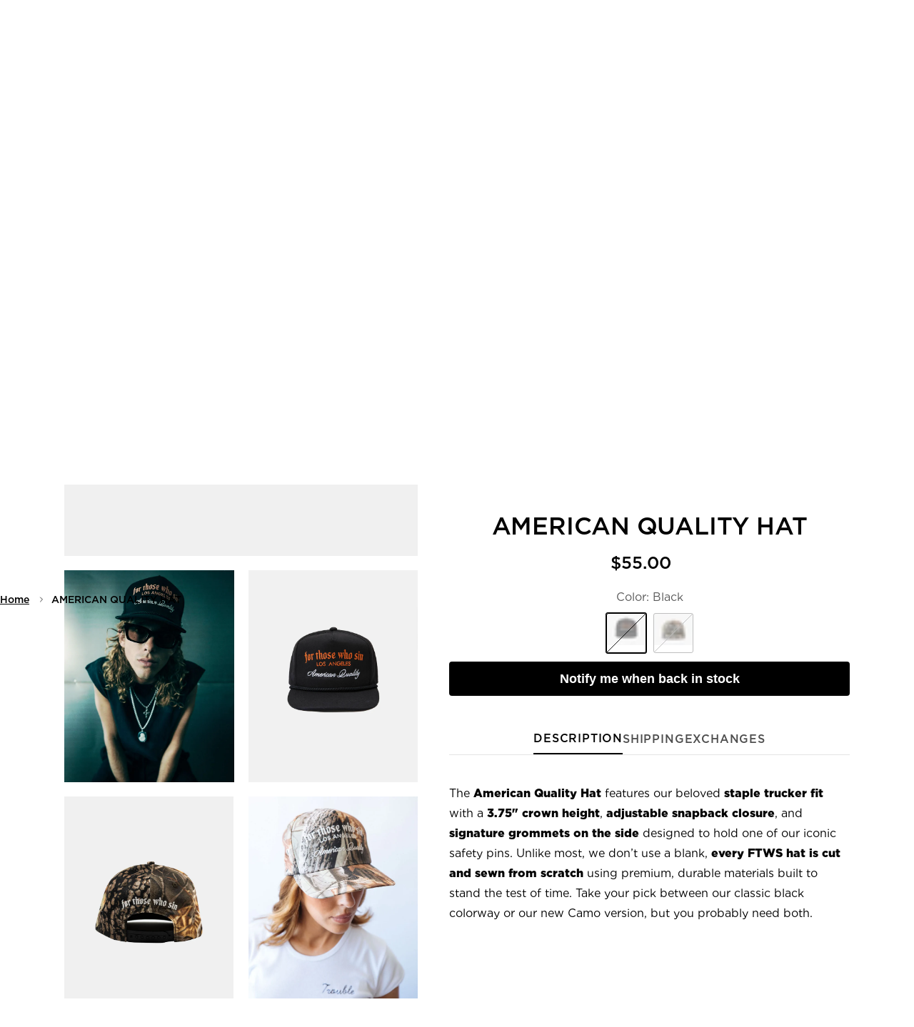

--- FILE ---
content_type: text/css;charset=UTF-8
request_url: https://db.onlinewebfonts.com/c/3a47f5f06b5484abfeee9eac90348a9c?family=Gotham-Medium
body_size: 190
content:
/*
      www.OnlineWebFonts.Com 
      You must credit the author Copy this link on your web 
      <div>Font made from <a href="http://www.onlinewebfonts.com/fonts">Web Fonts</a>is licensed by CC BY 4.0</div>
      OR
      <a href="http://www.onlinewebfonts.com/fonts">Web Fonts</a>

      CSS rules to specify fonts

      font-family: "Gotham-Medium";;

*/

@font-face{
    font-family: "Gotham-Medium";
    src: url("https://db.onlinewebfonts.com/t/3a47f5f06b5484abfeee9eac90348a9c.eot");
    src: url("https://db.onlinewebfonts.com/t/3a47f5f06b5484abfeee9eac90348a9c.eot?#iefix")format("embedded-opentype"),
        url("https://db.onlinewebfonts.com/t/3a47f5f06b5484abfeee9eac90348a9c.woff")format("woff"),
        url("https://db.onlinewebfonts.com/t/3a47f5f06b5484abfeee9eac90348a9c.woff2")format("woff2"),
        url("https://db.onlinewebfonts.com/t/3a47f5f06b5484abfeee9eac90348a9c.ttf")format("truetype"),
        url("https://db.onlinewebfonts.com/t/3a47f5f06b5484abfeee9eac90348a9c.svg#Gotham-Medium")format("svg");
    font-weight:normal;
    font-style:normal;
    font-display:swap;
}
 


--- FILE ---
content_type: text/css
request_url: https://forthosewhosin.com/cdn/shop/t/63/assets/mystylesheet.css?v=27202046666248791021762464264
body_size: 25
content:
button.rebuy-button{font-size:14px!important;padding:10px!important;border-radius:0!important}button.btn.btn--large.add-to-cart[disabled]{margin-top:60px}a.btn.klaviyo-bis-trigger{width:100%!important;line-height:15px!important}.rebuy-recommended-products .rebuy-product-grid.large-style-list .rebuy-product-block .rebuy-product-options,.rebuy-widget .rebuy-product-grid.large-style-list .rebuy-product-block .rebuy-product-options{display:block;float:right;margin:-40px 0 0;padding:0 15px;width:40%}body.template-collection.swatch-method-variant-images.swatch-style-icon_square.cc-animate-enabled .filters-adjacent.collection-listing{display:block!important}body.template-collection .container{width:100%;max-width:100%!important}.gallery.gallery--height-adapt.gallery--grid-desktop-4.gallery--grid-mobile-2.gallery--mobile-carousel.related-collection-links.related-collection-links--gallery.related-collection-links--is-full-width,.lightly-spaced-row.not-in-quickbuy p{display:none}.rebuy-product-block{display:flex;flex-direction:row!important;margin:10px 0!important}.rebuy-select,.rebuy-widget .rebuy-select,.rebuy-widget select.rebuy-select,select.rebuy-select{font-size:12px!important}.rebuy-product-block.rebuy-carousel__slide{display:flex;width:100%!important;align-content:space-between;flex-direction:row;margin:10px 0}.rebuy-product-block.tag-new.tag-tops.splide__slide.rebuy-carousel__slide{width:100%!important;border:1px solid #000;margin:5px 0;display:flex!important;flex-direction:row}.rebuy-product-block{border:1px solid #000!important;display:flex!important;flex-direction:row;align-items:flex-start!important;align-items:center!important;justify-content:space-between!important;padding:0!important}.rebuy-product-block .rebuy-product-media{width:30%!important;height:100%!important;display:inline-block!important}.rebuy-product-block .rebuy-product-media a{height:100%!important}.rebuy-product-block .rebuy-product-media a img{height:100%!important;object-fit:cover!important}.rebuy-product-block .rebuy-product-info{margin:10px!important;padding:0!important;width:30%!important;display:inline-block!important}.rebuy-product-block .rebuy-product-info a{margin:0!important;padding:0!important}.rebuy-product-block .rebuy-product-actions{padding:0 15px!important;width:fit-content!important;position:absolute;left:auto;right:0;margin-top:60px!important}.rebuy-product-block .rebuy-product-actions button{border-radius:0!important;margin:0!important;padding:8px 52px!important;border-color:#000}.rebuy-product-actions{display:inline-block!important;width:100%}.rebuy-recommended-products .rebuy-product-grid,.rebuy-widget .rebuy-product-grid{width:100%!important;display:block!important}select.rebuy-select{font-size:12px}button.rebuy-button:hover{background:#fff;border-color:#000;color:#000}.product-form .quantity-submit-row .quantity-submit-row__submit{margin-top:18px!important;margin-bottom:20px}.control-group.clearfix.submit-container button.btn.btn-success.btn-lg.col-xs-12{background-color:#000!important;border-color:#000!important;font-family:inherit!important}@media only screen and (max-width:1024px){rebuy-product-block .rebuy-product-actions button{padding:8px 25px!important}}@media only screen and (max-width:767px){.filters-adjacent.collection-listing{display:block!important}.gallery.gallery--height-adapt.gallery--grid-desktop-4.gallery--grid-mobile-2.gallery--mobile-carousel.related-collection-links.related-collection-links--gallery.related-collection-links--is-full-width{display:block}.rebuy-product-block .rebuy-product-actions{padding:0 5px!important}button.rebuy-button{font-size:12px!important}rebuy-product-block .rebuy-product-actions button{padding:8px 40px!important}.rebuy-product-block,.rebuy-product-media img{height:146px!important}}@media only screen and (max-width:375px){.rebuy-product-block .rebuy-product-actions button{padding:8px 25px!important}}@media only screen and (max-width:330px){.rebuy-product-block .rebuy-product-actions button{padding:8px 10px!important}}

--- FILE ---
content_type: text/css
request_url: https://forthosewhosin.com/cdn/shop/t/63/assets/swatches.css?v=147126851174929241311762464264
body_size: -354
content:
[data-swatch="black"] { --swatch-background-color:#000000}[data-swatch="blue"] { --swatch-background-color:#0000FF}[data-swatch="brown"] { --swatch-background-color:#964B00}[data-swatch="cream/black"] { --swatch-background-image: linear-gradient(to right, #FFFDD0, #FFFDD0 50%, #000000 50%, #000000) }[data-swatch="gold"] { --swatch-background-color:#FFD700}[data-swatch="green"] { --swatch-background-color:#00FF00}[data-swatch="grey"] { --swatch-background-color:#808080}[data-swatch="maroon"] { --swatch-background-color:#800000}[data-swatch="navy"] { --swatch-background-color:#000080}[data-swatch="orange"] { --swatch-background-color:#FFA500}[data-swatch="pigment black"] { --swatch-background-color:#000000}[data-swatch="pink"] { --swatch-background-color: #FFC0CB}[data-swatch="purple"] { --swatch-background-color:#A020F0}[data-swatch="royal blue"] { --swatch-background-color:#4169e1}[data-swatch="tan/brown"] { --swatch-background-color:#D2B48C}[data-swatch="white"] { --swatch-background-color:#FFFFFF}[data-swatch="yellow"] { --swatch-background-color:#FFFF00}[data-swatch="yellow/black"] { --swatch-background-image: linear-gradient(to right, #FFFF00, #FFFF00 50%, #000000 50%, #000000) }


--- FILE ---
content_type: text/javascript; charset=utf-8
request_url: https://forthosewhosin.com/products/new-american-quality-hat.js
body_size: 1630
content:
{"id":7181138657368,"title":"AMERICAN QUALITY HAT","handle":"new-american-quality-hat","description":"\u003cp\u003e\u003cmeta charset=\"utf-8\"\u003eThe \u003cstrong\u003eAmerican Quality Hat\u003c\/strong\u003e features our beloved \u003cstrong data-start=\"489\" data-end=\"511\"\u003estaple trucker fit\u003c\/strong\u003e with a \u003cstrong data-start=\"519\" data-end=\"541\"\u003e3.75\" crown height\u003c\/strong\u003e, \u003cstrong data-start=\"543\" data-end=\"574\"\u003eadjustable snapback closure\u003c\/strong\u003e, and \u003cstrong data-start=\"580\" data-end=\"614\"\u003esignature grommets on the side\u003c\/strong\u003e designed to hold one of our iconic safety pins. Unlike most, we don’t use a blank, \u003cstrong data-start=\"698\" data-end=\"745\"\u003eevery FTWS hat is cut and sewn from scratch\u003c\/strong\u003e using premium, durable materials built to stand the test of time. Take your pick between our classic black colorway or our new Camo version, but you probably need both.\u003c\/p\u003e","published_at":"2024-07-19T11:00:04-07:00","created_at":"2022-07-13T10:24:04-07:00","vendor":"For Those Who Sin","type":"Hat","tags":[],"price":5500,"price_min":5500,"price_max":5500,"available":false,"price_varies":false,"compare_at_price":null,"compare_at_price_min":0,"compare_at_price_max":0,"compare_at_price_varies":false,"variants":[{"id":50437695340837,"title":"Black","option1":"Black","option2":null,"option3":null,"sku":"R2-E1-S1-AMERICANQUALITYHAT-BLK-1","requires_shipping":true,"taxable":true,"featured_image":{"id":29751988060248,"product_id":7181138657368,"position":3,"created_at":"2022-07-26T17:29:27-07:00","updated_at":"2025-09-30T07:13:35-07:00","alt":null,"width":3578,"height":4472,"src":"https:\/\/cdn.shopify.com\/s\/files\/1\/1531\/0613\/products\/FTWS_0036_81203667-f47d-420f-99ab-32da381b620b.jpg?v=1759241615","variant_ids":[50437695340837]},"available":false,"name":"AMERICAN QUALITY HAT - Black","public_title":"Black","options":["Black"],"price":5500,"weight":680,"compare_at_price":null,"inventory_quantity":0,"inventory_management":"shopify","inventory_policy":"deny","barcode":"","featured_media":{"alt":null,"id":22316159991896,"position":3,"preview_image":{"aspect_ratio":0.8,"height":4472,"width":3578,"src":"https:\/\/cdn.shopify.com\/s\/files\/1\/1531\/0613\/products\/FTWS_0036_81203667-f47d-420f-99ab-32da381b620b.jpg?v=1759241615"}},"requires_selling_plan":false,"selling_plan_allocations":[]},{"id":50437695373605,"title":"Camouflage","option1":"Camouflage","option2":null,"option3":null,"sku":"R2-E1-S4-AMERICANQUALITYHAT-BLK-2","requires_shipping":true,"taxable":true,"featured_image":{"id":47319475814693,"product_id":7181138657368,"position":1,"created_at":"2024-07-31T08:24:04-07:00","updated_at":"2025-09-30T07:13:26-07:00","alt":null,"width":3578,"height":4472,"src":"https:\/\/cdn.shopify.com\/s\/files\/1\/1531\/0613\/files\/FTWSPRODUCTSHOTS07172024_0005_3A_a1323fd4-01dd-452c-8c41-e0d3d9fb5fb6.jpg?v=1759241606","variant_ids":[50437695373605]},"available":false,"name":"AMERICAN QUALITY HAT - Camouflage","public_title":"Camouflage","options":["Camouflage"],"price":5500,"weight":680,"compare_at_price":null,"inventory_quantity":0,"inventory_management":"shopify","inventory_policy":"deny","barcode":"","featured_media":{"alt":null,"id":39850111271205,"position":1,"preview_image":{"aspect_ratio":0.8,"height":4472,"width":3578,"src":"https:\/\/cdn.shopify.com\/s\/files\/1\/1531\/0613\/files\/FTWSPRODUCTSHOTS07172024_0005_3A_a1323fd4-01dd-452c-8c41-e0d3d9fb5fb6.jpg?v=1759241606"}},"requires_selling_plan":false,"selling_plan_allocations":[]}],"images":["\/\/cdn.shopify.com\/s\/files\/1\/1531\/0613\/files\/FTWSPRODUCTSHOTS07172024_0005_3A_a1323fd4-01dd-452c-8c41-e0d3d9fb5fb6.jpg?v=1759241606","\/\/cdn.shopify.com\/s\/files\/1\/1531\/0613\/files\/STAPLES-24-EDIT-35.jpg?v=1759241609","\/\/cdn.shopify.com\/s\/files\/1\/1531\/0613\/products\/FTWS_0036_81203667-f47d-420f-99ab-32da381b620b.jpg?v=1759241615","\/\/cdn.shopify.com\/s\/files\/1\/1531\/0613\/files\/FTWSPRODUCTSHOTS07172024_0006_3B.jpg?v=1759241622","\/\/cdn.shopify.com\/s\/files\/1\/1531\/0613\/files\/SAPLES-24-ECOMM-EDIT-23.jpg?v=1759241624","\/\/cdn.shopify.com\/s\/files\/1\/1531\/0613\/files\/FTWSPRODUCTSHOTS07172024_0007_3C_b1f381a4-c4a8-4675-8a8a-67696d7d9f2d.jpg?v=1759241634","\/\/cdn.shopify.com\/s\/files\/1\/1531\/0613\/files\/PINS-PRODUCT-PHOTOS.jpg?v=1759241638","\/\/cdn.shopify.com\/s\/files\/1\/1531\/0613\/files\/FTWS-PRODAMERICAN-QUALITY-CALLOUTUCT-PHOTO-TEMPLATE.jpg?v=1759241643"],"featured_image":"\/\/cdn.shopify.com\/s\/files\/1\/1531\/0613\/files\/FTWSPRODUCTSHOTS07172024_0005_3A_a1323fd4-01dd-452c-8c41-e0d3d9fb5fb6.jpg?v=1759241606","options":[{"name":"Color","position":1,"values":["Black","Camouflage"]}],"url":"\/products\/new-american-quality-hat","media":[{"alt":null,"id":39850111271205,"position":1,"preview_image":{"aspect_ratio":0.8,"height":4472,"width":3578,"src":"https:\/\/cdn.shopify.com\/s\/files\/1\/1531\/0613\/files\/FTWSPRODUCTSHOTS07172024_0005_3A_a1323fd4-01dd-452c-8c41-e0d3d9fb5fb6.jpg?v=1759241606"},"aspect_ratio":0.8,"height":4472,"media_type":"image","src":"https:\/\/cdn.shopify.com\/s\/files\/1\/1531\/0613\/files\/FTWSPRODUCTSHOTS07172024_0005_3A_a1323fd4-01dd-452c-8c41-e0d3d9fb5fb6.jpg?v=1759241606","width":3578},{"alt":null,"id":39702073049381,"position":2,"preview_image":{"aspect_ratio":0.8,"height":1350,"width":1080,"src":"https:\/\/cdn.shopify.com\/s\/files\/1\/1531\/0613\/files\/STAPLES-24-EDIT-35.jpg?v=1759241609"},"aspect_ratio":0.8,"height":1350,"media_type":"image","src":"https:\/\/cdn.shopify.com\/s\/files\/1\/1531\/0613\/files\/STAPLES-24-EDIT-35.jpg?v=1759241609","width":1080},{"alt":null,"id":22316159991896,"position":3,"preview_image":{"aspect_ratio":0.8,"height":4472,"width":3578,"src":"https:\/\/cdn.shopify.com\/s\/files\/1\/1531\/0613\/products\/FTWS_0036_81203667-f47d-420f-99ab-32da381b620b.jpg?v=1759241615"},"aspect_ratio":0.8,"height":4472,"media_type":"image","src":"https:\/\/cdn.shopify.com\/s\/files\/1\/1531\/0613\/products\/FTWS_0036_81203667-f47d-420f-99ab-32da381b620b.jpg?v=1759241615","width":3578},{"alt":null,"id":52613642617125,"position":4,"preview_image":{"aspect_ratio":0.8,"height":4472,"width":3578,"src":"https:\/\/cdn.shopify.com\/s\/files\/1\/1531\/0613\/files\/FTWSPRODUCTSHOTS07172024_0006_3B.jpg?v=1759241622"},"aspect_ratio":0.8,"height":4472,"media_type":"image","src":"https:\/\/cdn.shopify.com\/s\/files\/1\/1531\/0613\/files\/FTWSPRODUCTSHOTS07172024_0006_3B.jpg?v=1759241622","width":3578},{"alt":null,"id":39850579329317,"position":5,"preview_image":{"aspect_ratio":0.8,"height":1350,"width":1080,"src":"https:\/\/cdn.shopify.com\/s\/files\/1\/1531\/0613\/files\/SAPLES-24-ECOMM-EDIT-23.jpg?v=1759241624"},"aspect_ratio":0.8,"height":1350,"media_type":"image","src":"https:\/\/cdn.shopify.com\/s\/files\/1\/1531\/0613\/files\/SAPLES-24-ECOMM-EDIT-23.jpg?v=1759241624","width":1080},{"alt":null,"id":39850111729957,"position":6,"preview_image":{"aspect_ratio":0.8,"height":4472,"width":3578,"src":"https:\/\/cdn.shopify.com\/s\/files\/1\/1531\/0613\/files\/FTWSPRODUCTSHOTS07172024_0007_3C_b1f381a4-c4a8-4675-8a8a-67696d7d9f2d.jpg?v=1759241634"},"aspect_ratio":0.8,"height":4472,"media_type":"image","src":"https:\/\/cdn.shopify.com\/s\/files\/1\/1531\/0613\/files\/FTWSPRODUCTSHOTS07172024_0007_3C_b1f381a4-c4a8-4675-8a8a-67696d7d9f2d.jpg?v=1759241634","width":3578},{"alt":null,"id":52614771802405,"position":7,"preview_image":{"aspect_ratio":0.8,"height":4472,"width":3578,"src":"https:\/\/cdn.shopify.com\/s\/files\/1\/1531\/0613\/files\/PINS-PRODUCT-PHOTOS.jpg?v=1759241638"},"aspect_ratio":0.8,"height":4472,"media_type":"image","src":"https:\/\/cdn.shopify.com\/s\/files\/1\/1531\/0613\/files\/PINS-PRODUCT-PHOTOS.jpg?v=1759241638","width":3578},{"alt":null,"id":52618069508389,"position":8,"preview_image":{"aspect_ratio":0.8,"height":4472,"width":3578,"src":"https:\/\/cdn.shopify.com\/s\/files\/1\/1531\/0613\/files\/FTWS-PRODAMERICAN-QUALITY-CALLOUTUCT-PHOTO-TEMPLATE.jpg?v=1759241643"},"aspect_ratio":0.8,"height":4472,"media_type":"image","src":"https:\/\/cdn.shopify.com\/s\/files\/1\/1531\/0613\/files\/FTWS-PRODAMERICAN-QUALITY-CALLOUTUCT-PHOTO-TEMPLATE.jpg?v=1759241643","width":3578}],"requires_selling_plan":false,"selling_plan_groups":[]}

--- FILE ---
content_type: application/javascript
request_url: https://cdn.hyperspeed.me/script/forthosewhosin.com/cdn/shop/t/63/assets/slideshow.js?v=79160403597309441191762464264
body_size: 1447
content:
function debounce(t,e=300){let i;return(...s)=>{clearTimeout(i),i=setTimeout(()=>t.apply(this,s),e)}}if(!customElements.get("slide-show")){class t extends HTMLElement{constructor(){super(),window.initLazyScript(this,this.init.bind(this))}init(){this.slideshow=this.querySelector(".slideshow"),this.slides=this.querySelectorAll(".slideshow__slide"),this.nav=this.querySelector(".slideshow-nav"),this.pagination=this.querySelector(".slideshow-pagination"),this.rtl="rtl"===document.dir,this.currentIndex=0,this.swipeThreshold=80,this.wheelTriggerWait=800,this.transitionOutDelay=this.dataset.transitionOutDelay||0,this.nav&&(this.counterCurrent=this.querySelector(".slideshow-nav__counter-current"),this.nav.addEventListener("click",this.handleNavClick.bind(this))),this.pagination&&(this.pageBtns=this.querySelectorAll(".page-btn"),this.pagination.addEventListener("click",this.handlePaginationClick.bind(this))),theme.device.hasTouch&&(this.slideshow.addEventListener("touchstart",this.handleTouchStart.bind(this),{passive:!0}),this.slideshow.addEventListener("touchmove",debounce(this.handleTouchMove.bind(this),200),{passive:!0})),this.slideshow.addEventListener("wheel",this.handleWheel.bind(this)),this.slideshow.addEventListener("transitionend",t.handleTransitionend),this.setSlideVisibility(),"true"===this.dataset.autoplay&&this.initAutoPlay()}initAutoPlay(){this.autoplayEnabled=!0,this.autoplaySpeed=1e3*this.dataset.speed,this.pauseAutoplayOnMouseover="false"!==this.dataset.pauseAutoplayOnMouseover,this.pauseAutoplayOnMouseover&&(this.addEventListener("mouseover",this.pauseAutoplay.bind(this)),this.addEventListener("mouseleave",this.resumeAutoplay.bind(this))),this.slideshow.addEventListener("focusin",this.pauseAutoplay.bind(this)),this.slideshow.addEventListener("focusout",this.resumeAutoplay.bind(this)),this.addObserver(),this.startAutoplay()}handleNavClick(t){if(t.target.matches(".autoplay-btn"))return void this.togglePlayState(t);"next"===t.target.name?this.showNextSlide():"prev"===t.target.name&&this.showPrevSlide()}handlePaginationClick(t){t.target.matches(".page-btn")&&(this.autoplayTimeLeft=this.autoplaySpeed,this.setActiveSlide(Number(t.target.dataset.index)))}handleWheel(t){this.blockWheelTrigger?t.preventDefault():t.deltaX>20?(t.preventDefault(),this.showNextSlide(),this.blockWheelTrigger=!0,setTimeout(()=>{this.blockWheelTrigger=!1},this.wheelTriggerWait)):t.deltaX<-20&&(t.preventDefault(),this.showPrevSlide(),this.blockWheelTrigger=!0,setTimeout(()=>{this.blockWheelTrigger=!1},this.wheelTriggerWait))}handleTouchStart(t){this.touchStart=t.changedTouches[0].screenX}handleTouchMove(t){let e=t.changedTouches[0].screenX;e<this.touchStart-this.swipeThreshold&&(this.rtl?this.showPrevSlide():this.showNextSlide()),e>this.touchStart+this.swipeThreshold&&(this.rtl?this.showNextSlide():this.showPrevSlide())}static handleTransitionend(t){t.target.matches(".slideshow__motion-media")&&t.target.classList.remove("transition-out")}showNextSlide(){let t=this.currentIndex+1;t===this.slides.length&&(t=0),this.setActiveSlide(t,"next")}showPrevSlide(){let t=this.currentIndex-1;t<0&&(t=this.slides.length-1),this.setActiveSlide(t,"prev")}setActiveSlide(t,e){if(t===this.currentIndex)return;this.querySelectorAll(".transition-out").forEach(t=>t.classList.remove("transition-out"));let i=e||(t<this.currentIndex?"prev":"next");this.rtl&&(i="next"===i?"prev":"next"),this.dataset.direction=i,this.slides[this.currentIndex].classList.add("transition-out"),setTimeout(()=>{this.slideshow.scrollTo({left:this.slides[t].offsetLeft,behavior:"instant"}),this.slides[t].classList.add("is-active"),this.slides[this.currentIndex].classList.remove("is-active","transition-out");let e=this.slides[this.currentIndex].querySelector(".slideshow__motion-media");e&&e.classList.add("transition-out"),this.autoplayEnabled&&(this.autoplayPaused?this.autoplayStartTime=Date.now():(clearTimeout(this.autoplayTimer),this.startAutoplay())),this.counterCurrent&&(this.counterCurrent.textContent=t+1),this.currentIndex=t,this.setSlideVisibility(),this.updatePagination()},this.transitionOutDelay)}updatePagination(){this.pagination&&this.pageBtns.forEach((t,e)=>{e===this.currentIndex?t.setAttribute("aria-current","true"):t.removeAttribute("aria-current")})}stopAutoplay(){this.setSlideshowState("paused"),clearTimeout(this.autoplayTimer)}startAutoplay(){this.autoplayTimeLeft=null,this.autoplayStartTime=Date.now(),this.autoplayTimer=setTimeout(this.showNextSlide.bind(this),this.autoplaySpeed),this.setSlideshowState("running")}pauseAutoplay(){!this.autoplayEnabled||this.autoplayPaused||(this.stopAutoplay(),this.autoplayTimeLeft?this.autoplayTimeLeft-=Date.now()-this.resumedTime:this.autoplayTimeLeft=this.autoplaySpeed-(Date.now()-this.autoplayStartTime))}resumeAutoplay(){this.autoplayEnabled&&this.autoplayPaused&&(this.resumedTime=Date.now(),this.autoplayTimer=setTimeout(()=>{this.showNextSlide(),this.startAutoplay()},this.autoplayTimeLeft),this.setSlideshowState("running"))}addObserver(){"IntersectionObserver"in window&&new IntersectionObserver(t=>{t.forEach(t=>{t.isIntersecting?this.resumeAutoplay():this.pauseAutoplay()})}).observe(this)}setSlideVisibility(){this.slides.forEach((t,e)=>{let i=t.querySelectorAll("a");e===this.currentIndex?(t.setAttribute("aria-hidden","false"),t.removeAttribute("tabindex"),i.forEach(t=>{t.removeAttribute("tabindex")})):(t.setAttribute("aria-hidden","true"),t.setAttribute("tabindex","-1"),i.forEach(t=>{t.setAttribute("tabindex","-1")}))})}setSlideshowState(t){this.style.setProperty("--play-state",t),this.slideshow.setAttribute("aria-live","running"===t?"off":"polite"),this.autoplayPaused="paused"===t}togglePlayState(t){t.target.classList.toggle("is-paused"),this.autoplayEnabled=!this.autoplayEnabled,this.dataset.autoplay=this.autoplayEnabled?"true":"false",this.autoplayEnabled?this.startAutoplay():this.stopAutoplay()}}customElements.define("slide-show",t)}

--- FILE ---
content_type: application/javascript
request_url: https://cdn.hyperspeed.me/script/forthosewhosin.com/cdn/shop/t/63/assets/main-search.js?v=116512769121810006521762464264
body_size: 963
content:
let MainSearch=class extends HTMLElement{constructor(){super(),this.querySelectorAll(".main-search__close").forEach(e=>{e.addEventListener("click",e=>{e.preventDefault(),document.body.classList.remove("show-search")})}),this.querySelector(".main-search__input").addEventListener("keyup",e=>{"Escape"===e.key&&this.querySelector(".main-search__close").dispatchEvent(new Event("click"))}),this.querySelector(".main-search__input").addEventListener("keydown",e=>{if("Enter"===e.key){e.preventDefault();let t=this.querySelector("form");t&&t.submit()}}),"true"===this.dataset.quickSearch&&this.initQuickSearch()}initQuickSearch(){let e=this.querySelector(".main-search__input"),t="true"===this.dataset.quickSearchMeta,s=-1,r=null,a=()=>{let a=this.querySelector(".main-search__results"),l=e.value;if(l.length&&l!==this.oldSearchValue){this.oldSearchValue=l,null!==r&&(r.abort(),r=null),clearTimeout(s);let i=e.closest("form"),n=new URL(i.action);new URLSearchParams(new FormData(i)).forEach((e,t)=>{n.searchParams.set(t,e)}),this.classList.remove("main-search--has-results","main-search--results-on-multiple-lines","main-search--no-results"),this.classList.add("main-search--loading"),this.querySelector(".main-search__results-spinner")||(a.innerHTML='<div class="main-search__results-spinner"><div class="loading-spinner"></div></div>'),s=setTimeout(()=>{let e;r=new AbortController,theme.Shopify.features.predictiveSearch?((e=new URL(theme.routes.base+theme.routes.predictiveSearch)).searchParams.set("q",l),e.searchParams.set("section_id","predictive-search"),e.searchParams.set("resources[limit]",8),e.searchParams.set("resources[options][fields]",t?"title,product_type,variants.title,vendor,tag,variants.sku":"title,product_type,variants.title,vendor")):(e=new URL(n)).searchParams.set("section_id","main-search"),fetch(e,{method:"get",signal:r.signal}).then(e=>{if(!e.ok)throw Error(`HTTP error! Status: ${e.status}`);return e.text()}).then(e=>{let t=document.createElement("template");t.innerHTML=e;let s=null;s=theme.Shopify.features.predictiveSearch?t.content.querySelector(".product-grid"):t.content.querySelector(".section-search-template .product-grid"),r=null,this.classList.remove("main-search--has-results","main-search--results-on-multiple-lines","main-search--no-results"),a.innerHTML="";let l=document.createElement("div");l.className="main-search__results__products collection-listing",l.innerHTML="<div></div>";let i=document.createElement("div");i.className="main-search__results__pages",l.firstElementChild.className=s.className,s.querySelectorAll(".product-block:not(.collection-block):not(.page-block)").forEach((e,t)=>{t<=8&&(e.classList.add("main-search-result"),e.querySelectorAll(".btn.quickbuy-toggle").forEach(e=>e.remove()),e.querySelectorAll(".quickbuy-toggle").forEach(e=>e.classList.remove("quickbuy-toggle")),l.firstElementChild.appendChild(e))}),s.querySelectorAll(".product-block.page-block").forEach(e=>{let t=document.createElement("a");t.className="main-search-result main-search-result--page",t.href=e.querySelector("a").href,i.appendChild(t)}),this.classList.remove("main-search--loading");let c=!!l.querySelector(".main-search-result"),h=!!i.querySelector(".main-search-result");if(c||h){if(this.classList.add("main-search--has-results"),this.classList.toggle("main-search--results-on-multiple-lines",l.querySelectorAll(".product-block").length>4),c){let e=document.createElement("a");e.className="main-search__results-all-link btn btn--secondary",e.href=n,e.innerHTML=theme.strings.generalSearchViewAll,l.appendChild(e),a.appendChild(l)}}else{this.classList.add("main-search--no-results");let e=document.createElement("div");e.className="main-search__empty-message",e.innerHTML=theme.strings.generalSearchNoResultsWithoutTerms,a.appendChild(e)}})},500)}else l.length||(this.oldSearchValue=l,null!==r&&(r.abort(),r=null),clearTimeout(s),this.classList.remove("main-search--has-results","main-search--results-on-multiple-lines","main-search--loading"),a.innerHTML="")};e.addEventListener("keyup",a.bind(this)),e.addEventListener("change",a.bind(this))}};window.customElements.define("main-search",MainSearch);

--- FILE ---
content_type: application/javascript
request_url: https://cdn.hyperspeed.me/script/forthosewhosin.com/cdn/shop/t/63/assets/search-suggestions.js?v=136224079820713396391762464264
body_size: 216
content:
if(!customElements.get("search-suggestions")){let e=class extends HTMLElement{connectedCallback(){this.searchTimeoutID=-1,this.searchInput=this.closest("form").querySelector('input[name="q"]'),this.searchInput.addEventListener("keyup",this.handleInputChange.bind(this)),this.searchInput.addEventListener("change",this.handleInputChange.bind(this))}handleInputChange(){let e=this.searchInput.value;e.length&&e!==this.oldSearchValue?(clearTimeout(this.searchTimeoutID),this.searchTimeoutID=setTimeout(()=>{this.fetchSuggestions(e)},500)):e.length||(clearTimeout(this.searchTimeoutID),this.searchSuggestionsAbortController&&(this.searchSuggestionsAbortController.abort(),this.searchSuggestionsAbortController=null),this.innerHTML=""),this.oldSearchValue=e}fetchSuggestions(e){this.searchSuggestionsAbortController&&this.searchSuggestionsAbortController.abort(),this.searchSuggestionsAbortController=new AbortController,fetch(`${theme.routes.predictiveSearch}?q=${encodeURIComponent(e)}&section_id=search-suggestions`,{signal:this.searchSuggestionsAbortController.signal}).then(e=>{if(!e.ok)throw Error(e.status);return e.text()}).then(e=>{let t=new DOMParser().parseFromString(e,"text/html").querySelector(".search-suggestions-wrapper");this.innerHTML="",this.insertAdjacentElement("beforeend",t.firstElementChild)}).catch(e=>{if(20!==e.code)throw e})}};window.customElements.define("search-suggestions",e)}

--- FILE ---
content_type: text/javascript; charset=utf-8
request_url: https://forthosewhosin.com/products/new-american-quality-hat.js
body_size: 1263
content:
{"id":7181138657368,"title":"AMERICAN QUALITY HAT","handle":"new-american-quality-hat","description":"\u003cp\u003e\u003cmeta charset=\"utf-8\"\u003eThe \u003cstrong\u003eAmerican Quality Hat\u003c\/strong\u003e features our beloved \u003cstrong data-start=\"489\" data-end=\"511\"\u003estaple trucker fit\u003c\/strong\u003e with a \u003cstrong data-start=\"519\" data-end=\"541\"\u003e3.75\" crown height\u003c\/strong\u003e, \u003cstrong data-start=\"543\" data-end=\"574\"\u003eadjustable snapback closure\u003c\/strong\u003e, and \u003cstrong data-start=\"580\" data-end=\"614\"\u003esignature grommets on the side\u003c\/strong\u003e designed to hold one of our iconic safety pins. Unlike most, we don’t use a blank, \u003cstrong data-start=\"698\" data-end=\"745\"\u003eevery FTWS hat is cut and sewn from scratch\u003c\/strong\u003e using premium, durable materials built to stand the test of time. Take your pick between our classic black colorway or our new Camo version, but you probably need both.\u003c\/p\u003e","published_at":"2024-07-19T11:00:04-07:00","created_at":"2022-07-13T10:24:04-07:00","vendor":"For Those Who Sin","type":"Hat","tags":[],"price":5500,"price_min":5500,"price_max":5500,"available":false,"price_varies":false,"compare_at_price":null,"compare_at_price_min":0,"compare_at_price_max":0,"compare_at_price_varies":false,"variants":[{"id":50437695340837,"title":"Black","option1":"Black","option2":null,"option3":null,"sku":"R2-E1-S1-AMERICANQUALITYHAT-BLK-1","requires_shipping":true,"taxable":true,"featured_image":{"id":29751988060248,"product_id":7181138657368,"position":3,"created_at":"2022-07-26T17:29:27-07:00","updated_at":"2025-09-30T07:13:35-07:00","alt":null,"width":3578,"height":4472,"src":"https:\/\/cdn.shopify.com\/s\/files\/1\/1531\/0613\/products\/FTWS_0036_81203667-f47d-420f-99ab-32da381b620b.jpg?v=1759241615","variant_ids":[50437695340837]},"available":false,"name":"AMERICAN QUALITY HAT - Black","public_title":"Black","options":["Black"],"price":5500,"weight":680,"compare_at_price":null,"inventory_quantity":0,"inventory_management":"shopify","inventory_policy":"deny","barcode":"","featured_media":{"alt":null,"id":22316159991896,"position":3,"preview_image":{"aspect_ratio":0.8,"height":4472,"width":3578,"src":"https:\/\/cdn.shopify.com\/s\/files\/1\/1531\/0613\/products\/FTWS_0036_81203667-f47d-420f-99ab-32da381b620b.jpg?v=1759241615"}},"requires_selling_plan":false,"selling_plan_allocations":[]},{"id":50437695373605,"title":"Camouflage","option1":"Camouflage","option2":null,"option3":null,"sku":"R2-E1-S4-AMERICANQUALITYHAT-BLK-2","requires_shipping":true,"taxable":true,"featured_image":{"id":47319475814693,"product_id":7181138657368,"position":1,"created_at":"2024-07-31T08:24:04-07:00","updated_at":"2025-09-30T07:13:26-07:00","alt":null,"width":3578,"height":4472,"src":"https:\/\/cdn.shopify.com\/s\/files\/1\/1531\/0613\/files\/FTWSPRODUCTSHOTS07172024_0005_3A_a1323fd4-01dd-452c-8c41-e0d3d9fb5fb6.jpg?v=1759241606","variant_ids":[50437695373605]},"available":false,"name":"AMERICAN QUALITY HAT - Camouflage","public_title":"Camouflage","options":["Camouflage"],"price":5500,"weight":680,"compare_at_price":null,"inventory_quantity":0,"inventory_management":"shopify","inventory_policy":"deny","barcode":"","featured_media":{"alt":null,"id":39850111271205,"position":1,"preview_image":{"aspect_ratio":0.8,"height":4472,"width":3578,"src":"https:\/\/cdn.shopify.com\/s\/files\/1\/1531\/0613\/files\/FTWSPRODUCTSHOTS07172024_0005_3A_a1323fd4-01dd-452c-8c41-e0d3d9fb5fb6.jpg?v=1759241606"}},"requires_selling_plan":false,"selling_plan_allocations":[]}],"images":["\/\/cdn.shopify.com\/s\/files\/1\/1531\/0613\/files\/FTWSPRODUCTSHOTS07172024_0005_3A_a1323fd4-01dd-452c-8c41-e0d3d9fb5fb6.jpg?v=1759241606","\/\/cdn.shopify.com\/s\/files\/1\/1531\/0613\/files\/STAPLES-24-EDIT-35.jpg?v=1759241609","\/\/cdn.shopify.com\/s\/files\/1\/1531\/0613\/products\/FTWS_0036_81203667-f47d-420f-99ab-32da381b620b.jpg?v=1759241615","\/\/cdn.shopify.com\/s\/files\/1\/1531\/0613\/files\/FTWSPRODUCTSHOTS07172024_0006_3B.jpg?v=1759241622","\/\/cdn.shopify.com\/s\/files\/1\/1531\/0613\/files\/SAPLES-24-ECOMM-EDIT-23.jpg?v=1759241624","\/\/cdn.shopify.com\/s\/files\/1\/1531\/0613\/files\/FTWSPRODUCTSHOTS07172024_0007_3C_b1f381a4-c4a8-4675-8a8a-67696d7d9f2d.jpg?v=1759241634","\/\/cdn.shopify.com\/s\/files\/1\/1531\/0613\/files\/PINS-PRODUCT-PHOTOS.jpg?v=1759241638","\/\/cdn.shopify.com\/s\/files\/1\/1531\/0613\/files\/FTWS-PRODAMERICAN-QUALITY-CALLOUTUCT-PHOTO-TEMPLATE.jpg?v=1759241643"],"featured_image":"\/\/cdn.shopify.com\/s\/files\/1\/1531\/0613\/files\/FTWSPRODUCTSHOTS07172024_0005_3A_a1323fd4-01dd-452c-8c41-e0d3d9fb5fb6.jpg?v=1759241606","options":[{"name":"Color","position":1,"values":["Black","Camouflage"]}],"url":"\/products\/new-american-quality-hat","media":[{"alt":null,"id":39850111271205,"position":1,"preview_image":{"aspect_ratio":0.8,"height":4472,"width":3578,"src":"https:\/\/cdn.shopify.com\/s\/files\/1\/1531\/0613\/files\/FTWSPRODUCTSHOTS07172024_0005_3A_a1323fd4-01dd-452c-8c41-e0d3d9fb5fb6.jpg?v=1759241606"},"aspect_ratio":0.8,"height":4472,"media_type":"image","src":"https:\/\/cdn.shopify.com\/s\/files\/1\/1531\/0613\/files\/FTWSPRODUCTSHOTS07172024_0005_3A_a1323fd4-01dd-452c-8c41-e0d3d9fb5fb6.jpg?v=1759241606","width":3578},{"alt":null,"id":39702073049381,"position":2,"preview_image":{"aspect_ratio":0.8,"height":1350,"width":1080,"src":"https:\/\/cdn.shopify.com\/s\/files\/1\/1531\/0613\/files\/STAPLES-24-EDIT-35.jpg?v=1759241609"},"aspect_ratio":0.8,"height":1350,"media_type":"image","src":"https:\/\/cdn.shopify.com\/s\/files\/1\/1531\/0613\/files\/STAPLES-24-EDIT-35.jpg?v=1759241609","width":1080},{"alt":null,"id":22316159991896,"position":3,"preview_image":{"aspect_ratio":0.8,"height":4472,"width":3578,"src":"https:\/\/cdn.shopify.com\/s\/files\/1\/1531\/0613\/products\/FTWS_0036_81203667-f47d-420f-99ab-32da381b620b.jpg?v=1759241615"},"aspect_ratio":0.8,"height":4472,"media_type":"image","src":"https:\/\/cdn.shopify.com\/s\/files\/1\/1531\/0613\/products\/FTWS_0036_81203667-f47d-420f-99ab-32da381b620b.jpg?v=1759241615","width":3578},{"alt":null,"id":52613642617125,"position":4,"preview_image":{"aspect_ratio":0.8,"height":4472,"width":3578,"src":"https:\/\/cdn.shopify.com\/s\/files\/1\/1531\/0613\/files\/FTWSPRODUCTSHOTS07172024_0006_3B.jpg?v=1759241622"},"aspect_ratio":0.8,"height":4472,"media_type":"image","src":"https:\/\/cdn.shopify.com\/s\/files\/1\/1531\/0613\/files\/FTWSPRODUCTSHOTS07172024_0006_3B.jpg?v=1759241622","width":3578},{"alt":null,"id":39850579329317,"position":5,"preview_image":{"aspect_ratio":0.8,"height":1350,"width":1080,"src":"https:\/\/cdn.shopify.com\/s\/files\/1\/1531\/0613\/files\/SAPLES-24-ECOMM-EDIT-23.jpg?v=1759241624"},"aspect_ratio":0.8,"height":1350,"media_type":"image","src":"https:\/\/cdn.shopify.com\/s\/files\/1\/1531\/0613\/files\/SAPLES-24-ECOMM-EDIT-23.jpg?v=1759241624","width":1080},{"alt":null,"id":39850111729957,"position":6,"preview_image":{"aspect_ratio":0.8,"height":4472,"width":3578,"src":"https:\/\/cdn.shopify.com\/s\/files\/1\/1531\/0613\/files\/FTWSPRODUCTSHOTS07172024_0007_3C_b1f381a4-c4a8-4675-8a8a-67696d7d9f2d.jpg?v=1759241634"},"aspect_ratio":0.8,"height":4472,"media_type":"image","src":"https:\/\/cdn.shopify.com\/s\/files\/1\/1531\/0613\/files\/FTWSPRODUCTSHOTS07172024_0007_3C_b1f381a4-c4a8-4675-8a8a-67696d7d9f2d.jpg?v=1759241634","width":3578},{"alt":null,"id":52614771802405,"position":7,"preview_image":{"aspect_ratio":0.8,"height":4472,"width":3578,"src":"https:\/\/cdn.shopify.com\/s\/files\/1\/1531\/0613\/files\/PINS-PRODUCT-PHOTOS.jpg?v=1759241638"},"aspect_ratio":0.8,"height":4472,"media_type":"image","src":"https:\/\/cdn.shopify.com\/s\/files\/1\/1531\/0613\/files\/PINS-PRODUCT-PHOTOS.jpg?v=1759241638","width":3578},{"alt":null,"id":52618069508389,"position":8,"preview_image":{"aspect_ratio":0.8,"height":4472,"width":3578,"src":"https:\/\/cdn.shopify.com\/s\/files\/1\/1531\/0613\/files\/FTWS-PRODAMERICAN-QUALITY-CALLOUTUCT-PHOTO-TEMPLATE.jpg?v=1759241643"},"aspect_ratio":0.8,"height":4472,"media_type":"image","src":"https:\/\/cdn.shopify.com\/s\/files\/1\/1531\/0613\/files\/FTWS-PRODAMERICAN-QUALITY-CALLOUTUCT-PHOTO-TEMPLATE.jpg?v=1759241643","width":3578}],"requires_selling_plan":false,"selling_plan_groups":[]}

--- FILE ---
content_type: text/javascript
request_url: https://forthosewhosin.com/cdn/shop/t/63/assets/main.js?v=158032027621170486671762464264
body_size: 17585
content:
function setImageSources(e){let t=e=>{e.dataset.src&&!e.src&&(e.src=e.dataset.src),e.dataset.srcset&&!e.srcset&&(e.srcset=e.dataset.srcset)};"PICTURE"===e.parentNode.tagName?Array.from(e.parentNode.children).forEach(e=>{t(e)}):t(e)}function initLazyImages(){if("loading"in HTMLImageElement.prototype==!1&&"IntersectionObserver"in window){let e=new IntersectionObserver((e,t)=>{e.forEach(e=>{if(e.isIntersecting){let i=e.target;setImageSources(i),t.unobserve(i)}})},{rootMargin:"0px 0px 500px 0px"});document.querySelectorAll('[loading="lazy"]').forEach(t=>{e.observe(t)})}else document.querySelectorAll('[loading="lazy"]').forEach(e=>{setImageSources(e)})}function initLazyScript(e,t,i=500){if("IntersectionObserver"in window){let s=new IntersectionObserver((e,i)=>{e.forEach(e=>{e.isIntersecting&&"function"==typeof t&&(t(),i.unobserve(e.target))})},{rootMargin:`0px 0px ${i}px 0px`});s.observe(e)}else t()}function debounce(e,t=300){let i;return(...s)=>{clearTimeout(i),i=setTimeout(()=>e.apply(this,s),t)}}function setViewportHeight(){document.documentElement.style.setProperty("--viewport-height",`${window.innerHeight}px`)}function setHeaderHeight(){let e=document.getElementById("shopify-section-header");if(!e)return;let t=e.offsetHeight,i=document.getElementById("shopify-section-announcement");i&&(t+=i.offsetHeight),document.documentElement.style.setProperty("--header-height",`${t}px`)}function setScrollbarWidth(){document.documentElement.style.setProperty("--scrollbar-width",`${window.innerWidth-document.documentElement.clientWidth}px`)}function setDimensionVariables(){setViewportHeight(),setHeaderHeight(),setScrollbarWidth()}function pauseAllMedia(e=document){e.querySelectorAll(".js-youtube, .js-vimeo, video").forEach(e=>{let t=e.closest("video-component");t&&"true"===t.dataset.background||(e.matches(".js-youtube")?e.contentWindow.postMessage('{ "event": "command", "func": "pauseVideo", "args": "" }',"*"):e.matches(".js-vimeo")?e.contentWindow.postMessage('{ "method": "pause" }',"*"):e.pause())}),e.querySelectorAll("product-model").forEach(e=>{e.modelViewerUI&&e.modelViewerUI.pause()})}theme.throttleEvent=(e,t)=>{let i=-1,s=!1;return()=>{clearTimeout(i),i=setTimeout(e,t),s||(e.call(),s=!0,setTimeout(()=>{s=!1},t))}},theme.stickyHeaderHeight=()=>{let e=getComputedStyle(document.documentElement).getPropertyValue("--theme-sticky-header-height");return e&&parseInt(e,10)||0},theme.getOffsetTopFromDoc=e=>e.getBoundingClientRect().top+window.scrollY,theme.getOffsetLeftFromDoc=e=>e.getBoundingClientRect().left+window.scrollX,theme.getScrollParent=e=>{let t=e instanceof HTMLElement,i=t&&window.getComputedStyle(e).overflowY,s="visible"!==i&&"hidden"!==i;return e?s&&e.scrollHeight>e.clientHeight?e:theme.getScrollParent(e.parentNode)||document.scrollingElement||window:null},theme.scrollToRevealElement=e=>{let t=theme.getScrollParent(e),i=t===window?window.scrollY:t.scrollTop,s=t===window?window.innerHeight:t.clientHeight,r=theme.getOffsetTopFromDoc(e),n=r+e.offsetHeight,a=i+theme.stickyHeaderHeight(),o=i+s-50;(r<a||n>o)&&t.scrollTo({top:r-100-theme.stickyHeaderHeight(),left:0,behavior:"smooth"})},theme.getEmptyOptionSelectors=e=>{let t=[];return e.querySelectorAll('[data-selector-type="dropdown"].option-selector').forEach(e=>{e.querySelector('[aria-selected="true"][data-value]:not([data-value=""])')||t.push(e)}),e.querySelectorAll('[data-selector-type="listed"].option-selector').forEach(e=>{e.querySelector("input:checked")||t.push(e)}),t},theme.suffixIds=(e,t)=>{let i=["id","for","aria-describedby","aria-controls"];for(let s=0;s<i.length;s+=1)e.querySelectorAll(`[${i[s]}]`).forEach(e=>e.setAttribute(i[s],e.getAttribute(i[s])+t))},theme.addDelegateEventListener=(e,t,i,s,r=null)=>{let n=t=>{let r=t.target.closest(i);r&&e.contains(r)&&s.call(r,t,r)};return e.addEventListener(t,n,r),n},theme.hideAndRemove=e=>{e.querySelectorAll("input").forEach(e=>{e.disabled=!0});let t=document.createElement("div");t.className="merge-remove-wrapper",e.parentNode.insertBefore(t,e),t.appendChild(e),e.classList.add("merge-remove-item"),t.style.height=`${t.clientHeight}px`;let i=getComputedStyle(e),s=1e3*parseFloat(i.getPropertyValue("--fade-duration")),r=1e3*parseFloat(i.getPropertyValue("--slide-duration"));setTimeout(()=>{t.classList.add("merge-remove-wrapper--fade"),setTimeout(()=>{t.classList.add("merge-remove-wrapper--slide"),setTimeout(()=>t.remove(),r)},s)},10)},theme.insertAndReveal=(e,t,i,s)=>{let r=s||10;e.classList.add("merge-add-wrapper"),t.insertAdjacentElement(i,e),e.style.height=`${e.firstElementChild.clientHeight}px`;let n=getComputedStyle(e),a=1e3*parseFloat(n.getPropertyValue("--fade-duration")),o=1e3*parseFloat(n.getPropertyValue("--slide-duration"));setTimeout(()=>{e.classList.add("merge-add-wrapper--slide"),setTimeout(()=>{e.classList.add("merge-add-wrapper--fade"),setTimeout(()=>{e.style.height="",e.classList.remove("merge-add-wrapper","merge-add-wrapper--slide","merge-add-wrapper--fade")},a)},o)},r)},theme.mergeNodes=(e,t)=>{try{e.querySelectorAll("[data-merge]").forEach(e=>{let i=t.querySelector(`[data-merge="${e.dataset.merge}"]`);(!e.dataset.mergeCache||!i.dataset.mergeCache||e.dataset.mergeCache!==i.dataset.mergeCache)&&(i.innerHTML=e.innerHTML,(e.dataset.mergeCache||i.dataset.mergeCache)&&(i.dataset.mergeCache=e.dataset.mergeCache))}),e.querySelectorAll("[data-merge-attributes]").forEach(e=>{let i=t.querySelector(`[data-merge-attributes="${e.dataset.mergeAttributes}"]`),s=e.getAttributeNames();for(let r=0;r<s.length;r+=1){let n=s[r];i.setAttribute(n,e.getAttribute(n))}}),e.querySelectorAll("[data-merge-list]").forEach(e=>{let i=t.querySelector(`[data-merge-list="${e.dataset.mergeList}"]`),s=Array.from(i.querySelectorAll("[data-merge-list-item]")),r=Array.from(e.querySelectorAll("[data-merge-list-item]"));s.forEach(e=>{let t=r.find(t=>t.dataset.mergeListItem===e.dataset.mergeListItem);t||theme.hideAndRemove(e)}),s=Array.from(i.querySelectorAll("[data-merge-list-item]:not(.merge-remove-item)"));for(let n=0;n<r.length;n+=1){let a=r[n],o=s.find(e=>e.dataset.mergeListItem===a.dataset.mergeListItem);o?a.dataset.mergeCache&&o.dataset.mergeCache&&a.dataset.mergeCache===o.dataset.mergeCache||(o.innerHTML=a.innerHTML,a.dataset.mergeCache&&(o.dataset.mergeCache=a.dataset.mergeCache)):(0===n?theme.insertAndReveal(a,i,"afterbegin",500):n>=s.length?theme.insertAndReveal(a,i,"beforeend",500):theme.insertAndReveal(a,s[n],"beforebegin",500),s.splice(n,0,a))}})}catch(i){window.location.reload()}},theme.showQuickPopup=(e,t)=>{let i=theme.getOffsetLeftFromDoc(t),s=theme.getOffsetTopFromDoc(t),r=t.getBoundingClientRect().left,n=document.createElement("div");n.className="simple-popup simple-popup--hidden",n.innerHTML=e,n.style.left=`${i}px`,n.style.top=`${s}px`,document.body.appendChild(n);let a=-(n.clientWidth-t.clientWidth)/2;r+a<0&&(a-=r+a-2);let o=i+a+n.clientWidth+5;o>window.innerWidth&&(a-=o-window.innerWidth),n.style.marginTop=-n.clientHeight-10,n.style.marginLeft=a,setTimeout(()=>{n.classList.remove("simple-popup--hidden")},10),setTimeout(()=>{n.classList.add("simple-popup--hidden")},3500),setTimeout(()=>{n.remove()},4e3)},theme.manuallyLoadImages=e=>{e.querySelectorAll("img[data-manual-src]").forEach(e=>{e.src=e.dataset.manualSrc,e.removeAttribute("data-manual-src"),e.dataset.manualSrcset&&(e.srcset=e.dataset.manualSrcset,e.removeAttribute("data-manual-srcset"))})},theme.whenComponentLoaded=(e,t)=>{let i=Symbol.iterator in Object(e)?[...e]:[e];if(!i.find(e=>!e.hasAttribute("loaded"))){t();return}let s=(e,s)=>{for(let r=0;r<e.length;r+=1){let n=e[r];"attributes"!==n.type||i.find(e=>!e.hasAttribute("loaded"))||(s.disconnect(),t.call())}},r=new MutationObserver(s);i.forEach(e=>r.observe(e,{attributes:!0,attributeFilter:["loaded"]}))},window.addEventListener("resize",debounce(()=>{window.dispatchEvent(new CustomEvent("on:debounced-resize"))})),(()=>{let{mediaQueries:e}=theme;if(!e)return;let t=Object.keys(e),i={};theme.mediaMatches={};let s=()=>{let e=t.reduce((e,t)=>(e[t]=!!(i[t]&&i[t].matches),e),{});Object.keys(e).forEach(t=>{theme.mediaMatches[t]=e[t]}),window.dispatchEvent(new CustomEvent("on:breakpoint-change"))};t.forEach(t=>{i[t]=window.matchMedia(e[t]),theme.mediaMatches[t]=i[t].matches;try{i[t].addEventListener("change",s)}catch(r){i[t].addListener(s)}})})(),setDimensionVariables(),window.addEventListener("resize",debounce(setDimensionVariables,50)),setTimeout(setViewportHeight,3e3);class DeferredMedia extends HTMLElement{constructor(){super();let e=this.querySelector(".js-load-media");e?e.addEventListener("click",this.loadContent.bind(this)):this.addObserver()}addObserver(){if("IntersectionObserver"in window==!1)return;let e=new IntersectionObserver(t=>{t.forEach(t=>{t.isIntersecting&&(this.loadContent(!1,!1,"observer"),e.unobserve(this))})},{rootMargin:"0px 0px 1000px 0px"});e.observe(this)}loadContent(e=!0,t=!0,i="click"){if(t&&pauseAllMedia(),null!==this.getAttribute("loaded"))return;this.loadTrigger=i;let s=this.querySelector("template").content.firstElementChild.cloneNode(!0);this.appendChild(s),this.setAttribute("loaded","");let r=this.querySelector("video, model-viewer, iframe");r&&e&&r.focus()}}customElements.define("deferred-media",DeferredMedia);class DetailsDisclosure extends HTMLElement{constructor(){super(),this.disclosure=this.querySelector("details"),this.toggle=this.querySelector("summary"),this.panel=this.toggle.nextElementSibling,this.init()}init(){"0s"!==window.getComputedStyle(this.panel).transitionDuration&&(this.toggle.addEventListener("click",this.handleToggle.bind(this)),this.disclosure.addEventListener("transitionend",this.handleTransitionEnd.bind(this)))}handleToggle(e){e.preventDefault(),this.disclosure.open?this.close():this.open()}handleTransitionEnd(e){e.target===this.panel&&(this.disclosure.classList.contains("is-closing")&&(this.disclosure.classList.remove("is-closing"),this.disclosure.open=!1),this.panel.removeAttribute("style"))}addContentHeight(){this.panel.style.height=`${this.panel.scrollHeight}px`}open(){this.panel.style.height="0",this.disclosure.open=!0,this.addContentHeight()}close(){this.addContentHeight(),this.disclosure.classList.add("is-closing"),setTimeout(()=>{this.panel.style.height="0"})}}if(customElements.define("details-disclosure",DetailsDisclosure),!customElements.get("gift-card-recipient")){class e extends HTMLElement{connectedCallback(){this.recipientEmail=this.querySelector('[name="properties[Recipient email]"]'),this.recipientEmailLabel=this.querySelector(`label[for="${this.recipientEmail.id}"]`),this.recipientName=this.querySelector('[name="properties[Recipient name]"]'),this.recipientMessage=this.querySelector('[name="properties[Message]"]'),this.recipientSendOn=this.querySelector('[name="properties[Send on]"]'),this.recipientOffsetProperty=this.querySelector('[name="properties[__shopify_offset]"]'),this.recipientEmailLabel&&this.recipientEmailLabel.dataset.jsLabel&&(this.recipientEmailLabel.innerText=this.recipientEmailLabel.dataset.jsLabel),this.recipientOffsetProperty&&(this.recipientOffsetProperty.value=new Date().getTimezoneOffset().toString(),this.recipientOffsetProperty.removeAttribute("disabled")),this.recipientCheckbox=this.querySelector(".gift-card-recipient__checkbox"),this.recipientCheckbox.addEventListener("change",()=>this.synchronizeProperties()),this.synchronizeProperties()}synchronizeProperties(){this.recipientCheckbox.checked?(this.recipientEmail.setAttribute("required",""),this.recipientEmail.removeAttribute("disabled"),this.recipientName.removeAttribute("disabled"),this.recipientMessage.removeAttribute("disabled"),this.recipientSendOn.removeAttribute("disabled"),this.recipientOffsetProperty&&this.recipientOffsetProperty.removeAttribute("disabled")):(this.recipientEmail.removeAttribute("required"),this.recipientEmail.setAttribute("disabled",""),this.recipientName.setAttribute("disabled",""),this.recipientMessage.setAttribute("disabled",""),this.recipientSendOn.setAttribute("disabled",""),this.recipientOffsetProperty&&this.recipientOffsetProperty.setAttribute("disabled",""))}}customElements.define("gift-card-recipient",e)}const trapFocusHandlers={};function removeTrapFocus(e=null){document.removeEventListener("focusin",trapFocusHandlers.focusin),document.removeEventListener("focusout",trapFocusHandlers.focusout),document.removeEventListener("keydown",trapFocusHandlers.keydown),e&&e.focus()}function trapFocus(e,t=e){let i=Array.from(e.querySelectorAll('summary, a[href], area[href], button:not([disabled]), input:not([type=hidden]):not([disabled]), select:not([disabled]), textarea:not([disabled]), object, iframe, audio[controls], video[controls], [tabindex]:not([tabindex^="-"])')),s=i[0],r=i[i.length-1];removeTrapFocus(),trapFocusHandlers.focusin=t=>{(t.target===e||t.target===r||t.target===s)&&document.addEventListener("keydown",trapFocusHandlers.keydown)},trapFocusHandlers.focusout=()=>{document.removeEventListener("keydown",trapFocusHandlers.keydown)},trapFocusHandlers.keydown=t=>{"Tab"===t.code&&(t.target!==r||t.shiftKey||(t.preventDefault(),s.focus()),(t.target===e||t.target===s)&&t.shiftKey&&(t.preventDefault(),r.focus()))},document.addEventListener("focusout",trapFocusHandlers.focusout),document.addEventListener("focusin",trapFocusHandlers.focusin),(t||e).focus()}class Modal extends HTMLElement{constructor(){super(),this.addEventListener("click",this.handleClick.bind(this))}handleClick(e){(e.target===this||e.target.matches(".js-close-modal"))&&this.close()}open(e){this.scrollY=window.scrollY,document.body.classList.add("fixed"),document.body.style.top=`-${this.scrollY}px`,this.setAttribute("open",""),this.openedBy=e,trapFocus(this),window.pauseAllMedia(),this.keyupHandler=e=>"Escape"===e.key&&this.close(),this.addEventListener("keyup",this.keyupHandler)}close(){document.body.style.top="",document.body.classList.remove("fixed"),window.scrollTo(0,this.scrollY),this.removeAttribute("open"),removeTrapFocus(this.openedBy),window.pauseAllMedia(),this.removeEventListener("keyup",this.keyupHandler)}}customElements.define("modal-dialog",Modal);class ModalOpener extends HTMLElement{constructor(){super();let e=this.querySelector("button");if(!e)return;e.addEventListener("click",()=>{let t=document.getElementById(this.dataset.modal);t&&t.open(e)})}}customElements.define("modal-opener",ModalOpener);class SideDrawer extends HTMLElement{constructor(){super(),this.overlay=document.querySelector(".js-overlay")}handleClick(e){(e.target.matches(".js-close-drawer")||e.target===this.overlay)&&this.close()}open(e,t,i){this.dispatchEvent(new CustomEvent(`on:${this.dataset.name}:before-open`,{bubbles:!0})),this.scrollY=window.scrollY,document.body.classList.add("fixed"),document.body.style.top=`-${this.scrollY}px`,document.documentElement.style.height="100vh",this.overlay.classList.add("is-visible"),this.setAttribute("open",""),this.setAttribute("aria-hidden","false"),this.opener=e,trapFocus(this,t),this.clickHandler=this.clickHandler||this.handleClick.bind(this),this.keyupHandler=e=>{"Escape"!==e.key||e.target.closest(".cart-drawer-popup")||this.close()},this.addEventListener("click",this.clickHandler),this.addEventListener("keyup",this.keyupHandler),this.overlay.addEventListener("click",this.clickHandler);let s=parseFloat(getComputedStyle(this).getPropertyValue("--longest-transition-in-ms"));setTimeout(()=>{i&&i(),this.dispatchEvent(new CustomEvent(`on:${this.dataset.name}:after-open`,{bubbles:!0}))},s)}close(e){this.dispatchEvent(new CustomEvent(`on:${this.dataset.name}:before-close`,{bubbles:!0})),this.removeAttribute("open"),this.setAttribute("aria-hidden","true"),this.overlay.classList.remove("is-visible"),removeTrapFocus(this.opener),document.documentElement.style.height="",document.body.style.top="",document.body.classList.remove("fixed"),window.scrollTo(0,this.scrollY),this.removeEventListener("click",this.clickHandler),this.removeEventListener("keyup",this.keyupHandler),this.overlay.removeEventListener("click",this.clickHandler);let t=parseFloat(getComputedStyle(this).getPropertyValue("--longest-transition-in-ms"));setTimeout(()=>{e&&e(),this.dispatchEvent(new CustomEvent(`on:${this.dataset.name}:after-close`,{bubbles:!0}))},t)}}customElements.define("side-drawer",SideDrawer);class BuyButtons extends HTMLElement{constructor(){super(),window.initLazyScript(this,this.initLazySection.bind(this))}initLazySection(){this.dynamicPaymentButtonTemplate=this.querySelector(".dynamic-payment-button-template"),this.dynamicPaymentButtonTemplate&&(this.variantIdInput=this.querySelector('[name="id"]'),this.variantIdInput.value?this.tryInitDynamicPaymentButton():(this.boundTryInitDynamicPaymentButtonOnChange=this.tryInitDynamicPaymentButton.bind(this),this.variantIdInput.addEventListener("change",this.boundTryInitDynamicPaymentButtonOnChange)))}tryInitDynamicPaymentButton(){this.variantIdInput.value&&(this.boundTryInitDynamicPaymentButtonOnChange&&this.variantIdInput.removeEventListener("change",this.boundTryInitDynamicPaymentButtonOnChange),this.dynamicPaymentButtonTemplate.insertAdjacentHTML("afterend",this.dynamicPaymentButtonTemplate.innerHTML),this.dynamicPaymentButtonTemplate.remove(),Shopify.PaymentButton&&Shopify.PaymentButton.init())}}customElements.define("buy-buttons",BuyButtons);const CartForm=class extends HTMLElement{connectedCallback(){this.enableAjaxUpdate=this.dataset.ajaxUpdate,this.enableAjaxUpdate&&(this.sectionId=this.dataset.sectionId,this.boundRefresh=this.refresh.bind(this),document.addEventListener("on:cart:change",this.boundRefresh),theme.addDelegateEventListener(this,"click",".cart-item__remove",e=>{e.preventDefault(),this.adjustItemQuantity(e.target.closest(".cart-item"),{to:0})}),theme.addDelegateEventListener(this,"click",".quantity-down",e=>{e.preventDefault(),this.adjustItemQuantity(e.target.closest(".cart-item"),{decrease:!0})}),theme.addDelegateEventListener(this,"click",".quantity-up",e=>{e.preventDefault(),this.adjustItemQuantity(e.target.closest(".cart-item"),{increase:!0})}),theme.addDelegateEventListener(this,"change",".cart-item__quantity-input",e=>{this.adjustItemQuantity(e.target.closest(".cart-item"),{currentValue:!0})}))}disconnectedCallback(){this.enableAjaxUpdate&&document.removeEventListener("on:cart:change",this.boundRefresh)}refresh(){this.classList.add("cart-form--refreshing"),fetch(`${window.Shopify.routes.root}?section_id=${this.sectionId}`).then(e=>{if(!e.ok)throw Error(`HTTP error! Status: ${e.status}`);return e.text()}).then(e=>{this.refreshFromHtml(e)})}refreshFromHtml(e){let t=document.createDocumentFragment(),i=document.createElement("div");t.appendChild(i),i.innerHTML=e,i.querySelectorAll("[data-cc-animate]").forEach(e=>e.removeAttribute("data-cc-animate")),theme.mergeNodes(i,this),this.classList.remove("cart-form--refreshing"),this.querySelectorAll(".merge-item-refreshing").forEach(e=>e.classList.remove("merge-item-refreshing")),this.dispatchEvent(new CustomEvent("on:cart:after-merge",{bubbles:!0,cancelable:!1})),"drawer"===theme.settings.afterAddToCart&&this.closest(".drawer")&&!this.closest(".drawer").hasAttribute("open")&&document.dispatchEvent(new CustomEvent("theme:open-cart-drawer",{bubbles:!0,cancelable:!1}))}adjustItemQuantity(e,t){let i=e.querySelector(".cart-item__quantity-input"),s=parseInt(i.value,10);void 0!==t.to?(s=t.to,i.value=s):t.increase?(s+=i.step||1,i.value=s):t.decrease?(s-=i.step||1,i.value=s):t.currentValue,i.max&&parseInt(i.value,10)>parseInt(i.max,10)&&(s=i.max,i.value=s,theme.showQuickPopup(theme.strings.cartItemsQuantityError.replace("[QUANTITY]",i.max),i)),clearTimeout(this.adjustItemQuantityTimeout),this.adjustItemQuantityTimeout=setTimeout(()=>{let e={updates:{}};this.querySelectorAll(".cart-item__quantity-input:not([disabled])").forEach(t=>{e.updates[t.dataset.key]=t.value,t.value!==t.dataset.initialValue&&t.closest("[data-merge-list-item]").classList.add("merge-item-refreshing")}),fetch(theme.routes.cartUpdate,{method:"POST",body:JSON.stringify(e),headers:{"Content-Type":"application/json"}}).then(e=>{if(!e.ok)throw Error(`HTTP error! Status: ${e.status}`);document.dispatchEvent(new CustomEvent("on:cart:change",{bubbles:!0,cancelable:!1}))}).catch(e=>{console.log(e.message),this.dispatchEvent(new CustomEvent("on:cart:error",{bubbles:!0,detail:{error:e.message}})),window.location.reload()})},0===s?10:700)}};window.customElements.define("cart-form",CartForm);const CCCartCrossSell=class extends HTMLElement{init(){this.productList=this.querySelector(".product-grid"),this.dataset.from&&fetch(this.dataset.from).then(e=>{if(!e.ok)throw Error(`HTTP error! Status: ${e.status}`);return e.text()}).then(e=>{let t=document.createDocumentFragment(),i=document.createElement("div");t.appendChild(i),i.innerHTML=e;let s=i.querySelector(".product-grid");s?(this.productList.innerHTML=s.innerHTML,this.querySelectorAll(".product-block").forEach(e=>e.classList.add("slider__item")),this.querySelectorAll("carousel-slider").forEach(e=>e.refresh())):this.classList.add("hidden")})}};window.customElements.define("cc-cart-cross-sell",CCCartCrossSell);const CCFetchedContent=class extends HTMLElement{connectedCallback(){fetch(this.dataset.url).then(e=>{if(!e.ok)throw Error(`HTTP error! Status: ${e.status}`);return e.text()}).then(e=>{let t=document.createDocumentFragment(),i=document.createElement("div");t.appendChild(i),i.innerHTML=e;let s=i.querySelector(`[data-id="${this.dataset.id}"]`);s&&(this.innerHTML=s.innerHTML)})}};window.customElements.define("cc-fetched-content",CCFetchedContent);const FilterContainer=class extends HTMLElement{constructor(){super(),this.section=this.closest(".shopify-section"),this.filters=this.querySelector(".filters");let e=document.querySelector(".utility-bar");if(e&&(this.utilBarClone=e.cloneNode(!0),this.utilBarClone.classList.add("utility-bar--sticky-mobile-copy"),this.utilBarClone.removeAttribute("data-ajax-container"),e.insertAdjacentElement("afterend",this.utilBarClone),theme.suffixIds(this.utilBarClone,"dupe"),this.previousScrollTop=window.scrollY,this.throttledCheckStickyScroll=theme.throttleEvent(this.checkStickyScroll.bind(this),200)),this.filters){if(this.allowAutoApplyHideUnavailable=this.filters.dataset.autoApplyHideUnavailable,this.allowAutoApplyHideUnavailable&&(theme.addDelegateEventListener(this,"change",".filter-group__checkbox, .cc-price-range__input",(e,t)=>{if(this.allowAutoApplyHideUnavailable&&("checkbox"===t.type&&t.checked||"text"===t.type&&t.value)){let i=this.filters.querySelector('[name="filter.v.availability"][value="1"]');i&&(i.checked=!0,i.dispatchEvent(new CustomEvent("change",{bubbles:!0,cancelable:!1})))}}),theme.addDelegateEventListener(this,"change",".filter-group--availability .filter-toggle__input",(e,t)=>{t.checked&&"1"===t.value&&(this.allowAutoApplyHideUnavailable=!1)})),"true"===this.dataset.ajaxFiltering){let t=debounce(this.ajaxLoadForm.bind(this),700);theme.addDelegateEventListener(this,"change","#CollectionFilterForm",t),theme.addDelegateEventListener(this,"submit","#CollectionFilterForm",t)}else theme.addDelegateEventListener(this,"change","#CollectionFilterForm",(e,t)=>t.submit());this.initFiltersEtc()}"true"===this.dataset.ajaxFiltering&&theme.addDelegateEventListener(this.section,"click",".link-dropdown__link, .filter-group__applied-item, .filter-group__clear-link, .pagination a",(e,t)=>{e.preventDefault(),this.ajaxLoadUrl(t.href)})}connectedCallback(){this.throttledCheckStickyScroll&&window.addEventListener("scroll",this.throttledCheckStickyScroll),"true"===this.dataset.ajaxFiltering&&(this.boundAjaxPopState=this.ajaxPopState.bind(this),window.addEventListener("popstate",this.boundAjaxPopState)),this.section.querySelector(".layout-switchers")&&(this.boundSwitchGridLayout=theme.addDelegateEventListener(this.section,"click",".layout-switch",this.switchGridLayout.bind(this))),this.delegatedToggleFiltersCallback=theme.addDelegateEventListener(this.section,"click","[data-toggle-filters]",e=>{e.preventDefault(),this.classList.toggle("filter-container--show-filters-desktop"),this.classList.toggle("filter-container--show-filters-mobile");let t=this.classList.contains("filter-container--show-filters-desktop");this.section.querySelectorAll(".toggle-btn[data-toggle-filters]").forEach(e=>{e.classList.toggle("toggle-btn--revealed-desktop",t)})})}disconnectedCallback(){this.boundCheckStickyScroll&&window.removeEventListener("scroll",this.throttledCheckStickyScroll),this.boundAjaxPopState&&window.removeEventListener("popstate",this.boundAjaxPopState)}initFiltersEtc(){this.classList.add("filter-container--mobile-initialised"),window.location.href.indexOf("?")>=0&&document.querySelectorAll("#sort-dropdown-options .link-dropdown__link").forEach(e=>{let t=window.location.href.split("?")[1].split("&"),i=e.href;t.forEach(e=>{-1===e.indexOf("sort_by=")&&(i+=`&${e}`)}),e.href=i})}switchGridLayout(e){e.preventDefault(),e.target.classList.contains("layout-switch--one-column")?this.querySelectorAll(".product-grid").forEach(e=>{e.classList.remove("product-grid--per-row-mob-2"),e.classList.add("product-grid--per-row-mob-1")}):this.querySelectorAll(".product-grid").forEach(e=>{e.classList.remove("product-grid--per-row-mob-1"),e.classList.add("product-grid--per-row-mob-2")}),e.target.classList.add("layout-switch--active"),(e.target.nextElementSibling||e.target.previousElementSibling).classList.remove("layout-switch--active")}checkStickyScroll(){let e=theme.getOffsetTopFromDoc(this.section.querySelector(".utility-bar"));window.innerWidth<768&&this.previousScrollTop>window.scrollY&&window.scrollY>e?document.body.classList.add("utility-bar-sticky-mobile-copy-reveal"):document.body.classList.remove("utility-bar-sticky-mobile-copy-reveal"),this.previousScrollTop=window.scrollY}ajaxLoadForm(e){"submit"===e.type&&e.preventDefault();let t=[];this.filters.querySelectorAll("input, select").forEach(e=>{("checkbox"!==e.type&&"radio"!==e.type||e.checked)&&""!==e.value&&t.push([e.name,encodeURIComponent(e.value)])});let i=window.location.pathname;t.forEach(e=>{i+=`&${e[0]}=${e[1]}`}),i=i.replace("&","?"),this.ajaxLoadUrl.call(this,i)}ajaxPopState(){this.ajaxLoadUrl.call(this,document.location.href,!0)}ajaxLoadUrl(e,t){if(!t){let i=e;"/"===i.slice(0,1)&&(i=`${window.location.protocol}//${window.location.host}${i}`),window.history.pushState({path:i},"",i)}let s=e;this.dataset.filterSectionId&&(s=`${e}${e.indexOf("?")>=0?"&":"?"}section_id=${this.dataset.filterSectionId}`);let r="[data-ajax-container]",n=this.section.querySelectorAll(r);n.forEach(e=>e.classList.add("ajax-loading")),this.ajaxLoadUrlFetchAbortController&&this.ajaxLoadUrlFetchAbortController.abort(),this.ajaxLoadUrlFetchAbortController=new AbortController,fetch(s,{method:"get",signal:this.ajaxLoadUrlFetchAbortController.signal}).then(e=>{if(!e.ok)throw Error(`HTTP error! Status: ${e.status}`);return e.text()}).then(e=>{document.activeElement&&(this.activeElementId=document.activeElement.id);let t=this.querySelector(".filters"),i=null;if(t&&"auto"===getComputedStyle(t).overflow){let s=t.querySelectorAll(".filters *"),a=s[0];for(let o=1;o<s.length;o+=1)if(s[o].offsetTop){if(s[o].offsetTop<t.scrollTop)s[o].offsetTop>a.offsetTop&&(a=s[o]);else break}if(0===a.offsetTop)a=!1;else{i={selector:"",textContent:a.textContent,extraScrollOffset:t.scrollTop-a.offsetTop};let l=a.getAttributeNames();for(let c=0;c<l.length;c+=1){let h=l[c];"class"===h?Array.from(a.classList).filter(e=>"filter-group__item--disabled"!==e).forEach(e=>{i.selector+=`.${e}`}):i.selector+=`[${h}="${CSS.escape(a.getAttribute(h))}"]`}}}let d=document.createElement("template");d.innerHTML=e;let u=d.content.querySelectorAll(r);if(u.forEach((e,t)=>{n[t].innerHTML=e.innerHTML}),this.initFiltersEtc(),i&&this.querySelectorAll(i.selector).forEach(e=>{e.textContent===i.textContent&&(t.scrollTop=e.offsetTop+i.extraScrollOffset)}),this.utilBarClone){let m=document.querySelector(".utility-bar:not(.utility-bar--sticky-mobile-copy) .utility-bar__centre"),p=this.utilBarClone.querySelector(".utility-bar__centre");m&&p&&(p.innerHTML=m.innerHTML)}if(n.forEach(e=>e.classList.remove("ajax-loading")),this.activeElementId){let g=document.getElementById(this.activeElementId);g&&g.focus()}let v=theme.getOffsetTopFromDoc(this.section.querySelector("[data-ajax-scroll-to]"))-document.querySelector(".section-header").clientHeight;window.scrollTo({top:v,behavior:"smooth"})})}};window.customElements.define("filter-container",FilterContainer);const GalleryViewer=class extends HTMLElement{connectedCallback(){this.initialised||(this.initialised=!0,this.classList.add("gallery-viewer--pre-reveal"),this.zoomContainer=this.querySelector(".gallery-viewer__zoom-container"),this.thumbContainer=this.querySelector(".gallery-viewer__thumbs"),this.controlsContainer=this.querySelector(".gallery-viewer__controls"),this.previousBtn=this.querySelector(".gallery-viewer__prev"),this.nextBtn=this.querySelector(".gallery-viewer__next"),this.wheelZoomMultiplier=-.001,this.pinchZoomMultiplier=.003,this.touchPanModifier=1,this.currentZoomImage=null,this.currentTransform={panX:0,panY:0,zoom:1},this.pinchTracking={isTracking:!1,lastPinchDistance:0},this.touchTracking={isTracking:!1,lastTouchX:0,lastTouchY:0},theme.addDelegateEventListener(this,"click",".gallery-viewer__thumb",this.onThumbClick.bind(this)),this.addEventListener("touchend",this.stopTrackingTouch.bind(this)),this.addEventListener("touchmove",this.trackInputMovement.bind(this)),this.addEventListener("mousemove",this.trackInputMovement.bind(this)),this.addEventListener("wheel",this.trackWheel.bind(this)),this.thumbContainer.addEventListener("touchmove",e=>e.stopPropagation()),this.previousBtn.addEventListener("click",this.selectPreviousThumb.bind(this)),this.nextBtn.addEventListener("click",this.selectNextThumb.bind(this)),this.zoomContainer.addEventListener("click",this.onZoomContainerClick.bind(this))),document.documentElement.classList.add("gallery-viewer-open"),this.addEventListener("keyup",this.handleKeyup.bind(this)),setTimeout(()=>this.classList.remove("gallery-viewer--pre-reveal"),10)}disconnectedCallback(){document.documentElement.classList.remove("gallery-viewer-open")}static createEl(e,t,i,s){let r=document.createElement(e);return r.className=t,"a"===e&&(r.href="#"),i&&i.insertAdjacentElement("beforeend",r),s&&(r.innerHTML=s),r}init(e){this.selectThumb([...this.thumbContainer.children].find(t=>t.dataset.zoomUrl===e)||this.thumbContainer.firstElementChild)}panZoomImageFromCoordinate(e,t){let i=this.currentZoomImage.clientWidth>this.clientWidth,s=this.currentZoomImage.clientHeight>this.clientHeight;if(i||s){let r=this.clientWidth/2,n=this.clientHeight/2,a=0,o=0;if(i){let l=(this.currentZoomImage.clientWidth-this.clientWidth)/2/r;a=Math.round(-(e-r)*l)}if(s){let c=(this.currentZoomImage.clientHeight-this.clientHeight)/2/n;o=Math.round(-(t-n)*c)}this.currentTransform.panX=a,this.currentTransform.panY=o,this.alterCurrentPanBy(0,0),this.updateImagePosition()}}alterCurrentPanBy(e,t){this.currentTransform.panX+=e;let i=(this.currentZoomImage.naturalWidth*this.currentTransform.zoom-this.clientWidth)/2;i=Math.max(i,0),this.currentTransform.panX=Math.min(this.currentTransform.panX,i),this.currentTransform.panX=Math.max(this.currentTransform.panX,-i),this.currentTransform.panY+=t;let s=(this.currentZoomImage.naturalHeight*this.currentTransform.zoom-this.clientHeight)/2;s=Math.max(s,0),this.currentTransform.panY=Math.min(this.currentTransform.panY,s),this.currentTransform.panY=Math.max(this.currentTransform.panY,-s),this.updateImagePosition()}setCurrentTransform(e,t,i){this.currentTransform.panX=e,this.currentTransform.panY=t,this.currentTransform.zoom=i,this.alterCurrentTransformZoomBy(0)}alterCurrentTransformZoomBy(e){this.currentTransform.zoom+=e;let t=this.clientWidth/this.currentZoomImage.naturalWidth,i=this.clientHeight/this.currentZoomImage.naturalHeight;this.currentTransform.zoom=Math.max(this.currentTransform.zoom,Math.min(t,i)),this.currentTransform.zoom=Math.min(this.currentTransform.zoom,1),this.alterCurrentPanBy(0,0),this.updateImagePosition()}updateImagePosition(){this.currentZoomImage.style.transform=`translate3d(${this.currentTransform.panX}px, ${this.currentTransform.panY}px, 0) scale(${this.currentTransform.zoom})`}selectThumb(e){[...e.parentElement.children].forEach(t=>{t===e?t.classList.add("gallery-viewer__thumb--active"):t.classList.remove("gallery-viewer__thumb--active")}),this.zoomContainer.classList.add("gallery-viewer__zoom-container--loading"),this.currentZoomImage=GalleryViewer.createEl("img","gallery-viewer__zoom-image"),this.currentZoomImage.alt="",this.currentZoomImage.style.visibility="hidden",this.currentZoomImage.onload=()=>{this.zoomContainer.classList.remove("gallery-viewer__zoom-container--loading"),this.currentZoomImage.style.visibility="",this.currentZoomImage.style.top=`${this.clientHeight/2-this.currentZoomImage.clientHeight/2}px`,this.currentZoomImage.style.left=`${this.clientWidth/2-this.currentZoomImage.clientWidth/2}px`,this.setCurrentTransform(0,0,0)},this.currentZoomImage.src=e.dataset.zoomUrl,this.zoomContainer.replaceChildren(this.currentZoomImage)}selectPreviousThumb(e){if(e&&e.preventDefault(),this.thumbContainer.childElementCount<2)return;let t=this.thumbContainer.querySelector(".gallery-viewer__thumb--active").previousElementSibling;for(;!t||!t.offsetParent;)t=t?t.previousElementSibling:this.thumbContainer.lastElementChild;this.selectThumb(t)}selectNextThumb(e){if(e&&e.preventDefault(),this.thumbContainer.childElementCount<2)return;let t=this.thumbContainer.querySelector(".gallery-viewer__thumb--active").nextElementSibling;for(;!t||!t.offsetParent;)t=t?t.nextElementSibling:this.thumbContainer.firstElementChild;this.selectThumb(t)}stopTrackingTouch(){this.pinchTracking.isTracking=!1,this.touchTracking.isTracking=!1}trackInputMovement(e){if(e.preventDefault(),"touchmove"===e.type&&e.touches.length>0){let t=e.touches[0];if(this.touchTracking.isTracking?(this.alterCurrentPanBy((t.clientX-this.touchTracking.lastTouchX)*this.touchPanModifier,(t.clientY-this.touchTracking.lastTouchY)*this.touchPanModifier),this.touchTracking.lastTouchX=t.clientX,this.touchTracking.lastTouchY=t.clientY):(this.touchTracking.isTracking=!0,this.touchTracking.lastTouchX=t.clientX,this.touchTracking.lastTouchY=t.clientY),2===e.touches.length){let i=e.touches[1],s=Math.sqrt((t.clientX-i.clientX)**2+(t.clientY-i.clientY)**2);if(this.pinchTracking.isTracking){let r=s-this.pinchTracking.lastPinchDistance;this.alterCurrentTransformZoomBy(r*this.pinchZoomMultiplier),this.pinchTracking.lastPinchDistance=s}else this.pinchTracking.lastPinchDistance=s,this.pinchTracking.isTracking=!0}else this.pinchTracking.isTracking=!1}else this.panZoomImageFromCoordinate(e.clientX,e.clientY)}trackWheel(e){e.preventDefault(),0!==e.deltaY&&this.alterCurrentTransformZoomBy(e.deltaY*this.wheelZoomMultiplier)}onThumbClick(e,t){e.preventDefault(),this.selectThumb(t)}onZoomContainerClick(e){e.preventDefault(),1===this.currentTransform.zoom?(this.currentTransform.zoom=0,this.alterCurrentTransformZoomBy(0)):(this.currentTransform.zoom=1,this.alterCurrentTransformZoomBy(0),this.panZoomImageFromCoordinate(e.clientX,e.clientY))}handleKeyup(e){switch(e.key){case"ArrowLeft":e.preventDefault(),this.selectPreviousThumb();break;case"ArrowRight":e.preventDefault(),this.selectNextThumb()}}};window.customElements.define("gallery-viewer",GalleryViewer);const LinkDropdown=class extends HTMLElement{constructor(){super(),this.open=!1,this.button=this.querySelector(".link-dropdown__button"),this.button.addEventListener("click",this.toggle.bind(this))}connectedCallback(){this.open&&this.addDismissListener()}disconnectedCallback(){this.open&&this.removeDismissListener()}toggle(e,t){t||(e.preventDefault(),e.stopPropagation());let i="false"===this.button.getAttribute("aria-expanded");this.button.setAttribute("aria-expanded",i),this.button.style.width=`${this.button.clientWidth}px`;let s=null,r=this.button.nextElementSibling,n=this.button.closest(".link-dropdown").classList.contains("link-dropdown--left-aligned");n||(i?(s=r.clientWidth,document.querySelector("html[dir=rtl]")?s+=parseInt(getComputedStyle(r).left,10):s+=parseInt(getComputedStyle(r).right,10),s-=parseInt(getComputedStyle(r.querySelector(".link-dropdown__link")).paddingInlineStart,10)):s=parseInt(getComputedStyle(this.button).paddingInlineEnd,10)+Math.ceil(this.button.querySelector(".link-dropdown__button-text").getBoundingClientRect().width),setTimeout(()=>{this.button.style.width=`${s}px`},10)),i?(this.open=!0,this.addDismissListener()):(this.open=!1,this.removeDismissListener())}addDismissListener(){this.dismissCallback=this.toggle.bind(this,!0),document.addEventListener("click",this.dismissCallback)}removeDismissListener(){document.removeEventListener("click",this.dismissCallback),this.dismissCallback=null}};window.customElements.define("link-dropdown",LinkDropdown);const MainNavigation=class extends HTMLElement{constructor(){super(),this.navHoverDelay=250,this.navLastOpenDropdown=null,this.navOpenTimeoutId=-1,this.querySelectorAll(".navigation__tier-1 > .navigation__item--with-children").forEach(e=>{e.addEventListener("mouseenter",this.onNavParentHoverIn.bind(this))}),this.querySelectorAll(".navigation__tier-1 > .navigation__item--with-children").forEach(e=>{e.addEventListener("mouseleave",this.onNavParentHoverOut.bind(this))}),theme.addDelegateEventListener(this,"touchstart",".navigation__tier-1 > .navigation__item--with-children > .navigation__link",(e,t)=>{this.handleTouch(e,t)},{passive:!0}),theme.addDelegateEventListener(this,"touchend",".navigation__tier-1 > .navigation__item--with-children > .navigation__link",(e,t)=>{this.handleTouch(e,t)}),theme.addDelegateEventListener(this,"click",".navigation__tier-1 > .navigation__item--with-children > .navigation__link",this.onNavParentHoverIn.bind(this)),theme.addDelegateEventListener(this,"keydown",".navigation__tier-1 > .navigation__item--with-children > .navigation__link",this.onNavKeydown.bind(this)),this.querySelectorAll('.navigation__link[href="#"][aria-haspopup="true"]').forEach(e=>{e.addEventListener("click",e=>{e.preventDefault(),e.currentTarget.nextElementSibling.dispatchEvent(new Event("click",{bubbles:!0}))})}),this.addEventListener("mouseenter",this.handleNavHover.bind(this)),this.addEventListener("mouseleave",this.handleNavHover.bind(this))}ensureDropdownsInPageBounds(){this.querySelectorAll(".navigation__item--with-small-menu > .navigation__child-tier").forEach(e=>{let t=e.parentElement.getBoundingClientRect(),i=e.getBoundingClientRect(),s=window.innerWidth-(t.left+i.width);s<25&&e.style.setProperty("--nav-side-offset",`${s-25}px`)})}connectedCallback(){let e=debounce(this.ensureDropdownsInPageBounds.bind(this),300);if(e(),this.resizeObserver=new ResizeObserver(t=>{for(let i=0;i<t.length;i+=1){let s=t[i];(s.contentBoxSize||s.contentRect)&&e()}}),this.resizeObserver.observe(this),this.proxyTier1Nav=document.getElementById(this.dataset.proxyNav),this.proxyTier1Nav){this.proxyTier1NavBoundEvents=[];let t=this.onProxyNavEnterSmallMenu.bind(this);this.proxyTier1Nav.querySelectorAll(".navigation__item--with-small-menu").forEach(e=>{e.addEventListener("mouseenter",t),this.proxyTier1NavBoundEvents.push({element:e,name:"mouseenter",fn:t})}),this.proxyTier1NavBoundEvents.push({element:this.proxyTier1Nav,name:"touchstart",fn:theme.addDelegateEventListener(this.proxyTier1Nav,"touchstart",".navigation__item--with-small-menu",this.onProxyNavEnterSmallMenu.bind(this),{passive:!0})});let i=e=>{let t=[...e.currentTarget.parentNode.children].indexOf(e.currentTarget);this.querySelectorAll(".navigation__tier-1 > .navigation__item")[t].dispatchEvent(new Event(e.type))};this.proxyTier1Nav.querySelectorAll(".navigation__tier-1 > .navigation__item--with-children").forEach(e=>{e.addEventListener("mouseenter",i),this.proxyTier1NavBoundEvents.push({element:e,name:"mouseenter",fn:i}),e.addEventListener("mouseleave",i),this.proxyTier1NavBoundEvents.push({element:e,name:"mouseleave",fn:i})});let s=["touchstart","touchend","click"];for(let r=0;r<s.length;r+=1){let n=s[r];this.proxyTier1NavBoundEvents.push({element:this.proxyTier1Nav,name:n,fn:theme.addDelegateEventListener(this.proxyTier1Nav,n,".navigation__tier-1 > .navigation__item--with-children > .navigation__link",(e,t)=>{let i=[...t.parentNode.parentNode.children].indexOf(t.parentNode),s=this.querySelectorAll(".navigation__tier-1 > .navigation__item")[i].firstElementChild;this.handleTouch(e,s)},{passive:"touchstart"===n})})}this.proxyTier1NavBoundEvents.push({element:this.proxyTier1Nav,name:"keydown",fn:theme.addDelegateEventListener(this.proxyTier1Nav,"keydown",".navigation__tier-1 > .navigation__item--with-children > .navigation__link",(e,t)=>{if("Enter"===e.key){let i=[...t.parentNode.parentNode.children].indexOf(t.parentNode),s=this.querySelectorAll(".navigation__tier-1 > .navigation__item")[i].firstElementChild;t.setAttribute("aria-expanded",!s.parentElement.classList.contains("navigation__item--show-children")),this.onNavKeydown(e,s)}})});let a=this.handleNavHover.bind(this);this.proxyTier1Nav.addEventListener("mouseenter",a),this.proxyTier1Nav.addEventListener("mouseleave",a),this.proxyTier1NavBoundEvents.push({element:this.proxyTier1Nav,name:"mouseenter",fn:a}),this.proxyTier1NavBoundEvents.push({element:this.proxyTier1Nav,name:"mouseleave",fn:a})}let o=document.createElement("div");o.innerHTML=this.querySelector(".mobile-navigation-drawer-template").innerHTML,this.mobileDrawer=o.firstElementChild;let l=this.mobileDrawer.querySelector(".mobile-navigation-drawer__footer"),c=document.querySelector(".announcement-bar .inline-menu");if(c){let h=c.cloneNode(!0);h.classList.remove("desktop-only"),l.appendChild(h)}let d=document.querySelector(".announcement-bar .header-localization");if(d){let u=d.cloneNode(!0);u.classList.remove("desktop-only"),l.appendChild(u),u.querySelector("form").addEventListener("change",e=>{let t=e.target.previousElementSibling;t&&"INPUT"===t.tagName&&(t.value=e.detail.selectedValue,e.currentTarget.submit())})}let m=document.querySelector(".announcement-bar .social");if(m){let p=m.cloneNode(!0);p.classList.remove("desktop-only"),l.appendChild(p)}theme.suffixIds(this.mobileDrawer,"MobileNav"),document.querySelector(".section-header").insertAdjacentElement("afterend",this.mobileDrawer),theme.addDelegateEventListener(this.mobileDrawer,"click",".navigation__tier-1 > .navigation__item > .navigation__children-toggle",(e,t)=>{e.preventDefault(),t.parentElement.classList.add("navigation__item--open"),this.mobileDrawer.classList.add("mobile-navigation-drawer--child-open"),this.mobileDrawer.querySelector(".mobile-nav-title").innerText=t.previousElementSibling.innerText,t.nextElementSibling.style.top=`${Math.ceil(this.mobileDrawer.querySelector(".navigation__mobile-header").clientHeight+1)}px`,this.mobileDrawer.closest(".mobile-navigation-drawer").scrollTo({top:0,left:0,behavior:"instant"})}),"true"===this.mobileDrawer.dataset.mobileExpandWithEntireLink?theme.addDelegateEventListener(this.mobileDrawer,"click",".navigation__item--with-children > .navigation__link",(e,t)=>{e.preventDefault(),t.nextElementSibling.dispatchEvent(new Event("click",{bubbles:!0,cancelable:!0}))}):theme.addDelegateEventListener(this.mobileDrawer,"click",'.navigation__item--with-children > .navigation__link[href="#"]',(e,t)=>{e.preventDefault(),t.nextElementSibling.dispatchEvent(new Event("click",{bubbles:!0,cancelable:!0}))}),theme.addDelegateEventListener(this.mobileDrawer,"click",".mobile-nav-back",e=>{e.preventDefault(),this.mobileDrawer.classList.remove("mobile-navigation-drawer--child-open"),this.mobileDrawer.querySelectorAll(".navigation__tier-1 > .navigation__item--open").forEach(e=>{e.classList.remove("navigation__item--open")})}),theme.addDelegateEventListener(this.mobileDrawer,"click",".navigation__tier-2 > .navigation__item > .navigation__children-toggle",(e,t)=>{e.preventDefault();let i=!t.parentElement.classList.contains("navigation__item--open");i?(t.parentElement.classList.add("navigation__item--open"),t.nextElementSibling.style.height=`${t.nextElementSibling.firstElementChild.clientHeight}px`):(t.parentElement.classList.remove("navigation__item--open"),t.nextElementSibling.style.height="")})}handleNavHover(e){this.closest(".section-header").classList.toggle("section-header--nav-hover","mouseenter"===e.type)}onNavParentHoverIn(e){let t=e.currentTarget;clearTimeout(this.navOpenTimeoutId),clearTimeout(t.dataset.navCloseTimeoutId);let i=[...t.parentNode.children].filter(e=>e!==t&&e.classList.contains("navigation__item--show-children"));i.filter(e=>e!==this.navLastOpenDropdown).forEach(e=>e.classList.remove("navigation__item--show-children")),this.navLastOpenDropdown=t;let s=0===i.length?0:this.navHoverDelay,r=setTimeout(()=>{[...t.parentNode.children].forEach(e=>{e===t?e.classList.add("navigation__item--show-children"):e.classList.remove("navigation__item--show-children")}),t.closest(".section-header").classList.add("section-header--nav-open")},s);this.navOpenTimeoutId=r,t.dataset.navOpenTimeoutId=r,t.firstElementChild.setAttribute("aria-expanded",!0)}onNavParentHoverOut(e){let t=e.currentTarget;clearTimeout(t.dataset.navOpenTimeoutId),t.dataset.navCloseTimeoutId=setTimeout(()=>{t.classList.remove("navigation__item--show-children"),t.closest(".section-header").classList.remove("section-header--nav-open")},this.navHoverDelay),t.firstElementChild.setAttribute("aria-expanded",!1)}handleTouch(e,t){window.innerWidth>767&&("touchstart"===e.type?t.dataset.touchstartedAt=e.timeStamp.toString():"touchend"===e.type?e.timeStamp-parseInt(t.dataset.touchstartedAt,10)<1e3&&(t.dataset.touchOpenTriggeredAt=e.timeStamp.toString(),t.parentElement.classList.contains("navigation__item--show-children")?t.parentElement.dispatchEvent(new Event("mouseleave")):(this.querySelectorAll(".navigation__item--show-children").forEach(e=>e.dispatchEvent(new Event("mouseleave"))),t.parentElement.dispatchEvent(new Event("mouseenter"))),e.preventDefault(),e.stopPropagation()):"click"===e.type&&t.dataset.touchOpenTriggeredAt&&e.timeStamp-parseInt(t.dataset.touchOpenTriggeredAt,10)<1e3&&(e.preventDefault(),e.stopPropagation()))}onNavKeydown(e,t){"Enter"===e.key&&(t.parentElement.classList.contains("navigation__item--show-children")?t.parentElement.dispatchEvent(new Event("mouseleave")):t.parentElement.dispatchEvent(new Event("mouseenter")),e.preventDefault())}onProxyNavEnterSmallMenu(e,t){let i=t||e.currentTarget,s=[...i.parentNode.children].indexOf(i),r=this.querySelectorAll(".navigation__tier-1 > .navigation__item")[s].querySelector(".navigation__tier-2-container");document.querySelector('html[dir="rtl"]')?r.style.right=`${r.offsetParent.clientWidth-(theme.getOffsetLeftFromDoc(i)+i.clientWidth)}px`:r.style.left=`${theme.getOffsetLeftFromDoc(i)}px`}disconnectedCallback(){if(this.mobileDrawer.remove(),this.proxyTier1NavBoundEvents)for(let e=0;e<this.proxyTier1NavBoundEvents.length;e+=1)this.proxyTier1NavBoundEvents[e].element.removeEventListener(this.proxyTier1NavBoundEvents[e].name,this.proxyTier1NavBoundEvents[e].fn)}};window.customElements.define("main-navigation",MainNavigation);const ProductBlock=class extends HTMLElement{constructor(){super(),window.initLazyScript(this,this.init.bind(this))}init(){this.images=Array.from(this.querySelectorAll(".product-block__image")),this.images.length>1&&(this.initImagePagination(),this.monitorSwatchSelection(),this.initCustomLazyLoading())}initCustomLazyLoading(){setTimeout(()=>{this.querySelector(".product-block__image--show-on-hover").classList.remove("product-block__image--inactivated")},1e3),this.boundLazyLoadAll=this.lazyLoadAll.bind(this),this.addEventListener("mouseenter",this.boundLazyLoadAll),this.addEventListener("touchstart",this.boundLazyLoadAll,{passive:!0})}lazyLoadAll(){this.querySelectorAll(".product-block__image--inactivated").forEach(e=>e.classList.remove("product-block__image--inactivated")),this.removeEventListener("mouseenter",this.boundLazyLoadAll),this.removeEventListener("touchstart",this.boundLazyLoadAll)}getImageAt(e){return this.images[(e%this.images.length+this.images.length)%this.images.length]}incrementActiveImage(e){let t=0;for(let i=0;i<this.images.length;i+=1)if(this.images[i].classList.contains("product-block__image--active")){t=i;break}this.setActiveImage(t+e)}setActiveImage(e){let t=this.getImageAt(e),i=this.getImageAt(e+1);[...t.parentElement.children].forEach(e=>{e.classList.toggle("product-block__image--active",e===t),e.classList.toggle("product-block__image--show-on-hover",e===i)}),this.querySelectorAll(".product-block__image-dot").forEach((t,i)=>{t.classList.toggle("product-block__image-dot--active",i===e)})}initImagePagination(){if(this.querySelector(".image-page-button--next").addEventListener("click",e=>{e.preventDefault(),this.incrementActiveImage(1)}),this.querySelector(".image-page-button--previous").addEventListener("click",e=>{e.preventDefault(),this.incrementActiveImage(-1)}),!this.closest(".carousel, .product-grid--scrollarea")){let e=this.querySelector(".image-cont--with-secondary-image");e.addEventListener("touchstart",e=>{theme.productBlockTouchTracking=!0,theme.productBlockTouchStartX=e.touches[0].clientX,theme.productBlockTouchStartY=e.touches[0].clientY},{passive:!0}),e.addEventListener("touchmove",e=>{if(theme.productBlockTouchTracking&&30>Math.abs(e.touches[0].clientY-theme.productBlockTouchStartY)){let t=e.touches[0].clientX-theme.productBlockTouchStartX;t>25?(this.incrementActiveImage(-1),theme.productBlockTouchTracking=!1):t<-25&&(this.incrementActiveImage(1),theme.productBlockTouchTracking=!1)}},{passive:!0}),e.addEventListener("touchend",()=>{theme.productBlockTouchTracking=!1})}}onSelectSwatch(e){e.preventDefault();let t=-1;for(let i=0;i<this.images.length;i+=1)if(this.images[i].dataset.mediaId===e.currentTarget.dataset.media){t=i;break}if(t<0)return;this.setActiveImage(t);let{optionName:s}=e.currentTarget.closest(".product-block-options").dataset,r=e.currentTarget.dataset.optionItem;this.querySelectorAll(".product-link, .quickbuy-toggle").forEach(e=>{let t=new URL(e.href),i=new URLSearchParams(t.search);i.set(s,r),e.href=`${t.pathname}?${i}`,e.rel="nofollow"})}monitorSwatchSelection(){this.querySelectorAll("[data-media].product-block-options__item").forEach(e=>{e.addEventListener("mouseenter",this.onSelectSwatch.bind(this)),e.addEventListener("click",this.onSelectSwatch.bind(this))})}};window.customElements.define("product-block",ProductBlock);const MediaGallery=class extends HTMLElement{constructor(){if(super(),this.section=this.closest(".js-product"),this.mainImageContainer=this.querySelector(".main-image"),this.slideshow=this.mainImageContainer.querySelector(".main-image carousel-slider"),this.collage=this.querySelector(".product-media-collage"),this.xrButton=this.querySelector("[data-shopify-xr]"),this.variantPicker=this.section.querySelector("variant-picker"),this.mediaGroupingEnabled=this.variantPicker&&this.hasAttribute("data-media-grouping-enabled")&&this.getMediaGroupData(),this.mediaLists=[this.querySelectorAll(".main-image .slider__item"),this.querySelectorAll(".product-media-collage__item"),this.querySelectorAll(".thumbnails .slider__item")],this.variantPicker){let e=[this.variantPicker];this.slideshow.offsetParent&&e.push(this.slideshow);let t=this.querySelector("carousel-slider.thumbnails");t&&t.offsetParent&&e.push(t),theme.whenComponentLoaded(e,this.setFromVariantPicker.bind(this))}this.hasAttribute("data-zoom-enabled")&&(this.galleryModal=this.querySelector(".js-media-zoom-template").content.firstElementChild.cloneNode(!0),this.mediaLists.push(this.galleryModal.querySelectorAll(".gallery-viewer__thumb")),theme.addDelegateEventListener(this,"click",".show-gallery",this.openGalleryViewer.bind(this))),this.section.addEventListener("on:carousel-slider:select",this.selectMainMedia.bind(this)),theme.addDelegateEventListener(this,"click",".thumbnail",this.selectThumbnail.bind(this)),this.section.addEventListener("on:variant:change",this.onVariantChange.bind(this)),setTimeout(()=>{this.slideshow.offsetParent&&this.slideshow.querySelectorAll(".theme-img").forEach(e=>{e.loading="eager"})},3e3)}setFromVariantPicker(){if(this.mediaGroupingEnabled)this.setMediaGroupOnFirstLoad();else{let e=this.variantPicker.getSelectedVariant();e&&e.featured_media&&this.setActiveMedia(e.featured_media.id,!0)}}setMediaGroupOnFirstLoad(){this.setActiveMediaGroup(this.getMediaGroupFromOptionSelectors());let e=this.variantPicker.getSelectedVariant();if(e&&e.featured_media){this.setActiveMedia(e.featured_media.id,!0);return}this.setActiveMedia(this.querySelector(".thumbnails .slider__item:not([hidden])").dataset.mediaId,!1)}openGalleryViewer(e,t){e.preventDefault(),this.galleryModal.parentElement||document.body.appendChild(this.galleryModal),this.galleryModal.open(t);let i=this.galleryModal.querySelector("gallery-viewer");i.init(t.getAttribute("href")),i.focus()}onVariantChange(e){this.mediaGroupingEnabled&&this.setActiveMediaGroup(this.getMediaGroupFromOptionSelectors(e)),e.detail.variant&&e.detail.variant.featured_media?this.setActiveMedia(e.detail.variant.featured_media.id,!0):this.mediaGroupChanged&&this.setActiveMedia(this.querySelector(".thumbnails .slider__item:not([hidden])").dataset.mediaId,!0)}getMediaGroupFromOptionSelectors(e){return e?e.detail.selectedOptions[this.getMediaGroupData().groupOptionIndex]:this.variantPicker.getSelectedOptions()[this.getMediaGroupData().groupOptionIndex]}getMediaGroupData(){if(void 0===this.variantMediaData){let e=this.querySelector(".js-data-variant-media");e?this.variantMediaData=JSON.parse(e.textContent):this.variantMediaData=!1}return this.variantMediaData}setActiveMediaGroup(e){if(this.mediaGroupChanged=this.currentMediaGroup!==e,this.currentMediaGroup=e,!this.mediaGroupChanged)return;if(!e){this.mediaLists.forEach(e=>{e.forEach(e=>{e.hidden=!1})});return}let t=this.getMediaGroupData();this.mediaLists.forEach(i=>{if(i.forEach(i=>{let s=t.media[i.dataset.mediaId].group;i.hidden=!(s===e||!0===s)}),[...i].forEach(e=>{!0===t.media[e.dataset.mediaId].group&&("start"===t.media[e.dataset.mediaId].position?e.parentElement.prepend(e):e.parentElement.append(e))}),[...i].filter(e=>e.hidden).forEach(e=>e.parentElement.append(e)),i.length>0){let s=i[0].closest("carousel-slider");s&&s.offsetParent&&s.refresh()}})}setActiveMedia(e,t=!0){let i=e.toString(),s=this.mainImageContainer.querySelector(`[data-media-id="${i}"]`);if(t&&(this.slideshow.hasAttribute("loaded")&&this.slideshow.offsetParent&&this.slideshow.scrollToElement(s,"instant"),this.collage&&this.collage.offsetParent)){let r=this.collage.querySelector(`[data-media-id="${i}"]`);r&&(theme.scrollToRevealElement(r),clearTimeout(this.collage.dataset.highlightTimeoutId),this.mediaGroupChanged?this.collage.querySelectorAll(".product-media-collage__item--highlight-off").forEach(e=>{e.classList.remove("product-media-collage__item--highlight-off")}):(this.collage.querySelectorAll(".product-media-collage__item").forEach(e=>{e===r?e.classList.remove("product-media-collage__item--highlight-off"):e.classList.add("product-media-collage__item--highlight-off")}),this.collage.dataset.highlightTimeoutId=setTimeout(()=>{this.collage.querySelectorAll(".product-media-collage__item--highlight-off").forEach(e=>{e.classList.remove("product-media-collage__item--highlight-off")})},1200)))}if(this.mediaLists.forEach(e=>{e.forEach(e=>{if(e.dataset.mediaId===i){e.classList.add("is-active");let t=e.closest("carousel-slider");t&&t.offsetParent&&t.scrollToElement(e)}else e.classList.remove("is-active")})}),window.pauseAllMedia(),s){let n=s.querySelector("deferred-media, product-model");n&&n.loadContent(!0);let a=s.querySelector("video");a&&a.play()}this.xrButton&&this.mediaIsModel(e)&&(this.xrButton.dataset.shopifyModel3dId=e)}mediaIsModel(e){return!!this.querySelector(`.product-media--model[data-model-id="${e}"]`)}selectThumbnail(e,t){e.preventDefault(),this.setActiveMedia(t.parentNode.dataset.mediaId,!0)}selectMainMedia(e){e.detail.slide.dataset.mediaId&&this.setActiveMedia(e.detail.slide.dataset.mediaId,!1)}};window.customElements.define("media-gallery",MediaGallery);const ProductForm=class extends HTMLElement{constructor(){if(super(),this.form=this.querySelector(".js-product-form"),this.form){let e=this.form.querySelector('[name="id"]');e.disabled=!1,e.required=!0,"no-js"!==theme.settings.afterAddToCart&&(this.submitBtn=this.querySelector('[name="add"]'),this.form.addEventListener("submit",this.handleSubmit.bind(this)))}}async handleSubmit(e){if(e.preventDefault(),"true"===this.submitBtn.getAttribute("aria-disabled"))return;this.setErrorMsgState();let t=this.validate();if(!t)return;this.submitBtn.setAttribute("aria-disabled","true"),this.submitBtn.classList.add("is-loading");let i=new FormData(this.form),s=["page-header","cart-drawer"].map(e=>document.querySelector(e)).filter(e=>e),r=s.map(e=>e.dataset.sectionId);i.append("sections_url",window.location.pathname),i.append("sections",r.join(","));try{let n=await fetch(theme.routes.cartAdd,{method:"POST",headers:{Accept:"application/javascript","X-Requested-With":"XMLHttpRequest"},body:i}),a=await n.json(),o="string"==typeof a.description?a.description:a.message;if(a.errors&&"object"==typeof a.errors&&(o=Object.entries(a.errors).map(e=>e[1].join(", "))),a.status&&this.setErrorMsgState(o),!n.ok)throw Error(n.status);if(document.querySelector(".template-cart")){let l=document.querySelector("cart-form");l&&l.enableAjaxUpdate&&l.refresh()}else if("page"===theme.settings.afterAddToCart)setTimeout(()=>{window.location.href=theme.routes.cart},300);else if(s.forEach(e=>{e.updateFromCartChange(a.sections[e.dataset.sectionId])}),"notification"===theme.settings.afterAddToCart){let c=document.getElementById("AddedNotification").content.firstElementChild.cloneNode(!0);c.dataset.productTitle=a.product_title;let h=document.querySelector(".pageheader--sticky");h||(h=document.querySelector("body")),h.appendChild(c)}else"drawer"===theme.settings.afterAddToCart&&document.querySelector(".js-cart-drawer").open();this.dispatchEvent(new CustomEvent("on:cart:add",{bubbles:!0,detail:{variantId:a.variant_id}})),this.submitBtn.classList.add("is-success"),this.submitBtn.removeAttribute("aria-disabled"),setTimeout(()=>{this.submitBtn.classList.remove("is-loading"),this.submitBtn.classList.remove("is-success")},2e3)}catch(d){console.log(d),this.dispatchEvent(new CustomEvent("on:cart:error",{bubbles:!0,detail:{error:this.errorMsg.textContent}})),this.submitBtn.classList.remove("is-loading"),this.submitBtn.classList.remove("is-success"),this.submitBtn.removeAttribute("aria-disabled")}}setErrorMsgState(e=!1){if(this.errorMsg=this.errorMsg||this.querySelector(".js-form-error"),this.errorMsg&&(this.errorMsg.hidden=!e,e)){this.errorMsg.innerHTML="";let t=Array.isArray(e)?e:[e];t.forEach((e,t)=>{t>0&&this.errorMsg.insertAdjacentHTML("beforeend","<br>"),this.errorMsg.insertAdjacentText("beforeend",e)})}}validate(){let e=!0;return this.querySelectorAll("variant-picker .option-selector").forEach(t=>{if("listed"===t.dataset.selectorType){let i=t.querySelector("input"),s=i.reportValidity();s||(e=!1)}else{t.querySelectorAll(".label__prefix").forEach(e=>e.remove()),t.querySelectorAll(".label--contains-error").forEach(e=>e.classList.remove("label--contains-error"));let r=t.querySelector('.custom-select .js-option[aria-selected="true"]');if(!r){let n=t.querySelector(".label");n.setAttribute("aria-live","polite"),n.classList.add("label--contains-error");let a=document.createElement("span");a.innerText=`${theme.strings.productsProductChooseA} `,a.className="label__prefix",n.prepend(a),theme.scrollToRevealElement(t),e=!1}}}),e}};window.customElements.define("product-form",ProductForm);class ProductInventory extends HTMLElement{constructor(){super(),window.initLazyScript(this,this.initLazySection.bind(this))}initLazySection(){this.threshold=parseInt(this.dataset.threshold,10),this.productInventory=this.querySelector(".product-inventory"),this.inventoryNotice=this.querySelector(".product-inventory__status"),this.variantInventory=this.getVariantInventory(),this.closest(".js-product").addEventListener("on:variant:change",this.handleVariantChange.bind(this))}getVariantInventory(){let e=this.querySelector('[type="application/json"]');return this.variantInventory||JSON.parse(e.textContent)}handleVariantChange(e){this.updateInventory(e.detail.variant?this.variantInventory.find(t=>t.id===e.detail.variant.id):null)}updateInventory(e){if(!e){this.productInventory.hidden=!0;return}let t=e.inventory_quantity,i="always"===this.dataset.showInventoryCount||"low"===this.dataset.showInventoryCount&&t<=this.threshold,s=null;s=i?t<=this.threshold?this.dataset.textXLeftLow.replace("[QTY]",t):this.dataset.textXLeftOk.replace("[QTY]",t):t<=this.threshold?this.dataset.textLow:this.dataset.textOk,this.productInventory.classList.toggle("product-inventory--low",t<=this.threshold),this.productInventory.classList.toggle("product-inventory--ok",t>this.threshold),this.inventoryNotice.innerText=s,this.productInventory.hidden=!1}}if(customElements.define("product-inventory",ProductInventory),!customElements.get("quantity-wrapper")){class t extends HTMLElement{connectedCallback(){this.addEventListener("click",this.handleClick.bind(this))}handleClick(e){let t=e.target.closest("[data-quantity]");if(t){e.preventDefault();let i=this.querySelector('[name="quantity"]'),s="up"===t.dataset.quantity?1:-1;i.step&&(s*=parseInt(i.step,10)),i.value=Math.max(1,parseInt(i.value,10)+s),i.dispatchEvent(new CustomEvent("change",{bubbles:!0,cancelable:!1}))}}}customElements.define("quantity-wrapper",t)}"off"!==theme.settings.quickbuyStyle&&(theme.quickbuy={quickbuyResizeObserver:null,init(){theme.quickbuy.quickbuyResizeObserver=new ResizeObserver(e=>{for(let t=0;t<e.length;t+=1){let i=e[t];(i.contentBoxSize||i.contentRect)&&theme.quickbuy.debouncedQuickbuyResize(i.target)}}),theme.addDelegateEventListener(document,"click",".quickbuy-toggle",(e,t)=>{let i=t.href;if(window.innerWidth>=768){e.preventDefault(),theme.quickbuy.currentRequestAbortController&&theme.quickbuy.currentRequestAbortController.abort(),theme.quickbuy.currentRequestAbortController=new AbortController;let s=t.closest(".product-block"),r=t.closest(".collection-slider"),n=null,a=null,o=null;if(r){if(!(o=r.closest(".collection-slider-row")).querySelector(".quickbuy-container"))return;a=o.querySelector(".quickbuy-container")}else theme.quickbuy.setBlockHeights(s),a=s.querySelector(".quickbuy-container");if(n=a.querySelector(".inner"),s.classList.toggle("expanded"),s.classList.contains("expanded")){if(a.dispatchEvent(new CustomEvent("on:quickbuy:before-open",{bubbles:!0})),r){let l=Array.from(r.querySelectorAll(".product-block.expanded")).filter(e=>e!==s);l.forEach(e=>e.classList.remove("expanded")),0===l.length&&(a.style.height=0)}else[...s.parentElement.children].forEach(e=>{e!==s&&e.classList.contains("expanded")&&theme.quickbuy.contractDetail(e,!0)});theme.quickbuy.quickbuyResizeObserver.disconnect(),theme.quickbuy.quickbuyResizeObserver.observe(n),n.innerHTML='<div class="loading-spinner"></div>',fetch(i,{method:"get",signal:theme.quickbuy.currentRequestAbortController.signal}).then(e=>{if(!e.ok)throw Error(`HTTP error! Status: ${e.status}`);return e.text()}).then(e=>{let t=document.createElement("template");t.innerHTML=e;let s=t.content.querySelector(".quickbuy-content").cloneNode(!0);s.querySelectorAll(".more").forEach(e=>{e.href=i}),s.querySelectorAll(".product-title").forEach(e=>{e.innerHTML=`<a href="">${e.innerHTML}</a>`,e.firstElementChild.href=i}),s.querySelectorAll(".show-gallery").forEach(e=>{e.classList.remove("show-gallery"),e.href=i}),s.querySelectorAll(".not-in-quickbuy").forEach(e=>{e.remove()}),s.querySelectorAll(".only-in-quickbuy").forEach(e=>{e.classList.remove("only-in-quickbuy")}),s.querySelectorAll(".sticky-content-container").forEach(e=>{e.classList.remove("sticky-content-container")}),s.querySelectorAll("pickup-availability").forEach(e=>{e.remove()}),s.querySelectorAll('variant-picker[data-update-url="true"]').forEach(e=>{e.dataset.updateUrl=!1}),s.querySelectorAll("noscript").forEach(e=>e.remove()),s.querySelectorAll(".media-gallery .main-image carousel-slider").forEach(e=>{e.classList.remove("mobile-only")}),s.querySelectorAll(".product-media-collage").forEach(e=>{e.remove()}),s.querySelectorAll(".media-gallery .thumbnails").forEach(e=>{e.classList.remove("mobile-only")}),["media-gallery--layout-carousel-beside","media-gallery--layout-columns-1","media-gallery--layout-columns-2","media-gallery--layout-collage-1","media-gallery--layout-collage-2"].forEach(e=>{s.querySelectorAll(`.${e}`).forEach(t=>{t.classList.remove(e),t.classList.add("media-gallery--layout-carousel-under")})}),t.content.querySelectorAll('.section-main-product link[rel="stylesheet"]').forEach(e=>{document.querySelector(`link[rel="stylesheet"][href="${e.getAttribute("href")}"]`)||document.head.insertAdjacentHTML("beforeend",e.outerHTML)}),t.content.querySelectorAll(".section-main-product script[src]").forEach(e=>{if(!document.querySelector(`script[src="${e.getAttribute("src")}"]`)){let t=document.createElement("script");t.src=e.getAttribute("src"),t.defer="defer",document.head.appendChild(t)}}),n.innerHTML="",n.appendChild(s),a.dispatchEvent(new CustomEvent("on:quickbuy:after-open",{bubbles:!0}))});let c=a.querySelector(".close-detail");c.removeAttribute("tabindex"),c.addEventListener("click",theme.quickbuy.onCloseClick);let h=-120-theme.stickyHeaderHeight();r?window.scrollTo({top:theme.getOffsetTopFromDoc(a)+h,behavior:"smooth"}):(theme.quickbuy.saveProductGridSpacingData(),window.scrollTo({top:parseFloat(s.dataset.qbScrollTo||theme.getOffsetTopFromDoc(a))+h,behavior:"smooth"}))}else{r?(a.style.height="0px",setTimeout(()=>{"0px"===a.style.height&&(n.innerHTML="")},1e3*parseFloat(getComputedStyle(a).transitionDuration))):theme.quickbuy.contractDetail(s),setTimeout(()=>{window.scrollTo({top:theme.getOffsetTopFromDoc(s)-theme.stickyHeaderHeight()-20,behavior:"smooth"})},100);let d=a.querySelector(".close-detail");d.setAttribute("tabindex","-1"),d.removeEventListener("click",theme.quickbuy.onCloseClick)}}})},debouncedQuickbuyResizeTimeoutID:-1,debouncedQuickbuyResize(e){clearTimeout(theme.quickbuy.debouncedQuickbuyResizeTimeoutID),theme.quickbuy.debouncedQuickbuyResizeTimeoutID=setTimeout(()=>{let t=e.closest(".quickbuy-container"),i=t.closest(".product-block");if(i&&i.classList.contains("expanded")){let s=e.clientHeight;i.style.paddingBottom=`${s+20}px`,t.style.height=`${s}px`}e.childElementCount>0&&(t.style.height=`${e.clientHeight}px`)},100)},contractDetail(e,t){theme.quickbuy.quickbuyResizeObserver.disconnect(),clearTimeout(theme.quickbuy.debouncedQuickbuyResizeTimeoutID),e.classList.remove("expanded");let i=e.querySelector(".quickbuy-container");t&&(i.style.transitionDuration="0ms",e.style.transitionDuration="0ms"),i.style.height=0,e.style.paddingBottom=0;let s=1e3*parseFloat(getComputedStyle(i).transitionDuration);setTimeout(()=>{"0px"===i.style.height&&(i.querySelector(".inner").innerHTML=""),t&&(i.style.transitionDuration="",e.style.transitionDuration="")},s),i.dispatchEvent(new CustomEvent("on:quickbuy:after-close",{bubbles:!0}))},saveProductGridSpacingData(){document.querySelectorAll(".product-grid").forEach(e=>{let t=e.querySelectorAll(".product-block .block-inner");if(t.length<=1)return;let i=0,s=0,r=0,n=parseFloat(getComputedStyle(e).rowGap),a=theme.getOffsetTopFromDoc(t[0]),o=[a];t.forEach((e,t)=>{e.clientHeight>r&&(r=e.clientHeight);let a=theme.getOffsetTopFromDoc(e);0===t?s=a:a>s&&(i+=1,s=a,o.push(n+r+o[i-1]),r=0),e.dataset.gridRow=i}),t.forEach(e=>{e.dataset.qbScrollTo=o[e.dataset.gridRow]+e.clientHeight})})},setBlockHeights(e){let t=e.closest(".product-grid");if(!t)return;let i=0,s=e.offsetTop,r=[...t.querySelectorAll(".product-block")].filter(e=>e.offsetTop===s);r.forEach(e=>{let t=e.querySelector(".block-inner .block-inner-inner").clientHeight;t>i&&(i=t)}),r.forEach(e=>{e.querySelector(".block-inner").style.setProperty("--qb-block-height",`${i}px`)})},onCloseClick(e){e.preventDefault(),e.stopPropagation();let t=e.target.closest(".collection-slider-row");t?t.querySelector(".product-block.expanded .quickbuy-toggle").dispatchEvent(new CustomEvent("click",{bubbles:!0,cancelable:!0})):e.target.closest(".product-block").querySelector(".quickbuy-toggle").dispatchEvent(new CustomEvent("click",{bubbles:!0,cancelable:!0}))}},theme.quickbuy.init());class CarouselSlider extends HTMLElement{constructor(){if(super(),this.slides=[...this.querySelectorAll(".slider__item:not([hidden])")],this.slides.length<2){this.setCarouselState(!1);return}window.initLazyScript(this,this.init.bind(this))}init(){this.slider=this.querySelector(".slider"),this.grid=this.querySelector(".slider__grid"),this.nav=this.querySelector(".slider-nav"),this.rtl="rtl"===document.dir,this.nav&&(this.prevBtn=this.querySelector('button[name="prev"]'),this.nextBtn=this.querySelector('button[name="next"]')),this.initSlider(),window.addEventListener("on:debounced-resize",this.handleResize.bind(this)),this.setAttribute("loaded","")}initSlider(){this.gridWidth=this.grid.clientWidth,this.slideSpan=this.getWindowOffset(this.slides[1])-this.getWindowOffset(this.slides[0]),this.currentIndex=Math.round(this.slider.scrollLeft/this.slideSpan)||0,this.slideGap=this.slideSpan-this.slides[0].clientWidth,this.slidesPerPage=Math.round((this.gridWidth+this.slideGap)/this.slideSpan),this.slidesToScroll="page"===theme.settings.sliderItemsPerNav?this.slidesPerPage:1,this.totalPages=this.slides.length-this.slidesPerPage+1,this.setCarouselState(this.totalPages>1),"true"===this.dataset.dynamicHeight&&this.updateDynamicHeight(),this.addListeners(),!(this.totalPages<2)&&this.nav&&(this.sliderStart=this.getWindowOffset(this.slider),this.sliderStart||(this.sliderStart=(this.slider.clientWidth-this.gridWidth)/2),this.sliderEnd=this.sliderStart+this.gridWidth,window.matchMedia("(pointer: fine)").matches&&this.slider.classList.add("is-grabbable"),this.setButtonStates())}refresh(){if(this.getAttribute("loaded")&&(this.removeListeners(),this.style.removeProperty("--current-slide-height")),this.slides=[...this.querySelectorAll(".slider__item:not([hidden])")],this.slides.length<2){this.setCarouselState(!1);return}this.init()}addListeners(){this.scrollHandler=debounce(this.handleScroll.bind(this),100),this.slider.addEventListener("scroll",this.scrollHandler),this.nav&&(this.navClickHandler=this.handleNavClick.bind(this),this.nav.addEventListener("click",this.navClickHandler)),window.matchMedia("(pointer: fine)").matches&&(this.mousedownHandler=this.handleMousedown.bind(this),this.mouseupHandler=this.handleMouseup.bind(this),this.mousemoveHandler=this.handleMousemove.bind(this),this.slider.addEventListener("mousedown",this.mousedownHandler),this.slider.addEventListener("mouseup",this.mouseupHandler),this.slider.addEventListener("mouseleave",this.mouseupHandler),this.slider.addEventListener("mousemove",this.mousemoveHandler))}removeListeners(){this.slider.removeEventListener("scroll",this.scrollHandler),this.nav.removeEventListener("click",this.navClickHandler),this.slider.removeEventListener("mousedown",this.mousedownHandler),this.slider.removeEventListener("mouseup",this.mouseupHandler),this.slider.removeEventListener("mouseleave",this.mouseupHandler),this.slider.removeEventListener("mousemove",this.mousemoveHandler)}handleScroll(){let e=this.currentIndex;this.currentIndex=Math.round(Math.abs(this.slider.scrollLeft)/this.slideSpan),this.nav&&this.setButtonStates(),"true"===this.dataset.dynamicHeight&&this.updateDynamicHeight(),"true"===this.dataset.dispatchEvents&&e!==this.currentIndex&&this.dispatchEvent(new CustomEvent("on:carousel-slider:select",{bubbles:!0,detail:{index:this.currentIndex,slide:this.slides[this.currentIndex]}}))}handleMousedown(e){this.mousedown=!0,this.startX=e.pageX-this.sliderStart,this.scrollPos=this.slider.scrollLeft,this.slider.classList.add("is-grabbing")}handleMouseup(){this.mousedown=!1,this.slider.classList.remove("is-grabbing")}handleMousemove(e){if(!this.mousedown)return;e.preventDefault();let t=e.pageX-this.sliderStart;this.slider.scrollLeft=this.scrollPos-(t-this.startX)*2}handleNavClick(e){e.target.matches(".slider-nav__btn")&&("next"===e.target.name&&!this.rtl||"prev"===e.target.name&&this.rtl?this.scrollPos=this.slider.scrollLeft+this.slidesToScroll*this.slideSpan:this.scrollPos=this.slider.scrollLeft-this.slidesToScroll*this.slideSpan,this.slider.scrollTo({left:this.scrollPos,behavior:"smooth"}))}handleResize(){this.nav&&this.removeListeners(),this.initSlider()}scrollToElement(e,t){this.getSlideVisibility(e)||(this.scrollPos=e.offsetLeft,this.slider.scrollTo({left:this.scrollPos,behavior:t||"smooth"}))}updateDynamicHeight(){this.style.setProperty("--current-slide-height",`${this.slides[this.currentIndex].firstElementChild.clientHeight}px`)}getWindowOffset(e){return this.rtl?window.innerWidth-e.getBoundingClientRect().right:e.getBoundingClientRect().left}getSlideVisibility(e){let t=this.getWindowOffset(e),i=Math.floor(t+this.slides[0].clientWidth);return t>=this.sliderStart&&i<=this.sliderEnd}setCarouselState(e){e?(this.removeAttribute("inactive"),this.gridWidth!==this.grid.clientWidth&&this.handleBreakpointChange()):this.setAttribute("inactive","")}setButtonStates(){this.prevBtn.disabled=this.getSlideVisibility(this.slides[0])&&0===this.slider.scrollLeft,this.nextBtn.disabled=this.getSlideVisibility(this.slides[this.slides.length-1])}}customElements.define("carousel-slider",CarouselSlider);const TermsAgreement=class extends HTMLElement{connectedCallback(){this.delegatedEvent=theme.addDelegateEventListener(document,"click",'#cartform [name="checkout"], .additional-checkout-buttons input, a[href*="/checkout"]',this.handleFormSubmittingEvent.bind(this))}disconnectedCallback(){document.removeEventListener("click",this.delegatedEvent)}handleFormSubmittingEvent(e){this.querySelector("input:checked")||(e.preventDefault(),theme.showQuickPopup(theme.strings.cartTermsConfirmation,this.querySelector('[type="checkbox"]')))}};window.customElements.define("terms-agreement",TermsAgreement);const ToggleTarget=class extends HTMLElement{constructor(){super(),this.addEventListener("click",this.toggleOpen.bind(this)),this.addEventListener("keyup",this.handleKeyUp.bind(this)),this.dataset.toggleCloseLabel&&(this.dataset.toggleOpenLabel=this.innerHTML)}handleKeyUp(e){"Enter"===e.key&&this.toggleOpen(e)}toggleOpen(e){e.preventDefault();let t=document.querySelector(this.dataset.toggleTarget),i=t.querySelector(".toggle-target-container"),s=!t.classList.contains("toggle-target--hidden"),r=1e3*parseFloat(getComputedStyle(t).transitionDuration);t.classList.contains("toggle-target--in-transition")||(s?(this.classList.add("toggle-target-toggler--is-hidden"),t.classList.add("toggle-target--in-transition","toggle-target--hiding"),t.style.height=`${i.clientHeight}px`,t.style.opacity=1,this.dataset.toggleCloseLabel&&(this.innerHTML=this.dataset.toggleOpenLabel),setTimeout(()=>{t.style.height=0,t.style.opacity=0,setTimeout(()=>{t.classList.add("toggle-target--hidden"),t.classList.remove("toggle-target--in-transition","toggle-target--hiding"),t.style.height="",t.style.opacity=""},r)},10)):(this.classList.remove("toggle-target-toggler--is-hidden"),t.classList.add("toggle-target--in-transition","toggle-target--revealing"),t.style.height=0,t.style.opacity=0,t.style.display="block",this.dataset.toggleCloseLabel&&(this.innerHTML=this.dataset.toggleCloseLabel),setTimeout(()=>{t.style.height=`${i.clientHeight}px`,t.style.opacity=1,setTimeout(()=>{t.classList.remove("toggle-target--hidden","toggle-target--in-transition","toggle-target--revealing"),t.style.height="",t.style.opacity="",t.style.display=""},r)},10)))}};window.customElements.define("toggle-target",ToggleTarget);class VariantContent extends HTMLElement{constructor(){super(),this.childElementCount>0&&this.closest(".js-product").addEventListener("on:variant:change",this.handleVariantChange.bind(this))}handleVariantChange(e){[...this.childNodes].filter(e=>"SCRIPT"!==e.tagName).forEach(e=>e.remove()),this.querySelectorAll(":not(script)").forEach(e=>e.remove());let t=this.querySelector(`[data-variant="${e.detail.variant?e.detail.variant.id:""}"]`);t&&this.insertAdjacentHTML("beforeend",t.innerHTML)}}customElements.define("variant-content",VariantContent);const AnnouncementBar=class extends HTMLElement{constructor(){super(),this.announcements=this.querySelectorAll(".announcement"),this.announcements.length>1&&(this.changeDelay=5e3,this.currentAnnouncement=0,this.querySelector(".announcement-bar__middle").addEventListener("focusin",this.pauseAnnouncements.bind(this)),this.querySelector(".announcement-bar__middle").addEventListener("focusout",this.playAnnouncements.bind(this)),this.querySelector(".announcement-button--previous").addEventListener("click",this.previousAnnouncement.bind(this)),this.querySelector(".announcement-button--next").addEventListener("click",this.nextAnnouncement.bind(this)),this.observer=new IntersectionObserver(this.handleIntersect.bind(this)),this.observer.observe(this))}handleIntersect(e){e.forEach(e=>{e.target===this&&(e.isIntersecting?this.playAnnouncements(this):this.pauseAnnouncements(this))})}playAnnouncements(){this.announcements.length>1&&(this.announcementInterval=setInterval(()=>{this.setCurrentAnnouncement(this.currentAnnouncement+1)},this.changeDelay))}pauseAnnouncements(){this.announcementInterval&&clearInterval(this.announcementInterval)}setCurrentAnnouncement(e){this.currentAnnouncement=e%this.announcements.length,this.announcements.forEach((e,t)=>{t!==this.currentAnnouncement?e.classList.add("announcement--inactive"):e.classList.remove("announcement--inactive")})}previousAnnouncement(){this.setCurrentAnnouncement(this.currentAnnouncement-1)}nextAnnouncement(){this.setCurrentAnnouncement(this.currentAnnouncement+1)}};window.customElements.define("announcement-bar",AnnouncementBar);const ImageWithTextOverlay=class extends HTMLElement{constructor(){if(super(),this.fullHeightContainer=this.classList.contains("height--full")?this:this.querySelector(".height--full"),this.fullHeightContainer){if(this.closest(".shopify-section").previousElementSibling)return;let e=document.querySelector(".pageheader");if(!e){this.fullHeightContainer.classList.add("height--full-ignore-header-height");return}let t=theme.getOffsetTopFromDoc(this),i=theme.getOffsetTopFromDoc(e);if(i-5>t){this.fullHeightContainer.classList.add("height--full-ignore-header-height");return}this.fullHeightContainer.classList.add("height--full-minus-header-height"),this.checkForHeaderHeightSubtraction();let s=debounce(this.checkForHeaderHeightSubtraction.bind(this),300);this.resizeObserver=new ResizeObserver(e=>{for(let t=0;t<e.length;t+=1){let i=e[t];(i.contentBoxSize||i.contentRect)&&s()}}),this.resizeObserver.observe(this)}}checkForHeaderHeightSubtraction(){let e=window.innerHeight;document.querySelector(".pageheader--transparent-permitted")&&!this.closest(".shopify-section").previousElementSibling?document.querySelectorAll(".section-store-messages, .section-announcement-bar").forEach(t=>{e-=t.clientHeight}):e-=document.querySelector(".section-header").clientHeight,this.fullHeightContainer.style.setProperty("--image-height",`${e}px`)}};window.customElements.define("image-with-text-overlay",ImageWithTextOverlay);const PageHeader=class extends HTMLElement{constructor(){super(),this.querySelector(".main-search")&&theme.addDelegateEventListener(this,"click",".show-search-link",e=>{e.preventDefault(),document.body.classList.add("show-search"),setTimeout(()=>{this.querySelector(".main-search__input").focus()},500)}),theme.inlineNavigationCheck(),"drawer"===theme.settings.cartType&&document.querySelector(".js-cart-drawer")&&this.querySelector(".cart-link")&&theme.addDelegateEventListener(this,"click",".cart-link",e=>{e.preventDefault(),document.querySelector(".js-cart-drawer").open()}),window.Shopify.designMode&&document.body.classList.contains("reveal-mobile-nav")&&theme.openMobileNav(),setTimeout(()=>theme.manuallyLoadImages(this),250)}connectedCallback(){this.section=document.querySelector(".section-header"),this.transparentPageheader=document.querySelector(".pageheader--transparent-permitted"),this.setTransparency(),this.setSticky(),this.setHeaderHeightProperty(),window.addEventListener("scroll",this.afterScroll.bind(this)),this.refreshHeader=()=>{fetch(`${window.location.origin}?sections=header`).then(e=>e.json()).then(e=>{let t=document.createElement("template");t.innerHTML=e.header;let i=["#pageheader .logo-area__right__inner"];for(let s=0;s<i.length;s+=1){let r=t.content.querySelector(i[s]),n=this.querySelector(i[s]);n.innerHTML=r.innerHTML}})},document.addEventListener("on:cart:change",this.refreshHeader);let e=debounce(this.afterResize.bind(this),300);this.resizeObserver=new ResizeObserver(t=>{for(let i=0;i<t.length;i+=1){let s=t[i];(s.contentBoxSize||s.contentRect)&&e()}}),this.resizeObserver.observe(this)}disconnectedCallback(){this.resizeObserver.disconnect(),document.removeEventListener("on:cart:change",this.refreshHeader)}afterScroll(){this.setTransparency()}afterResize(){theme.inlineNavigationCheck&&theme.inlineNavigationCheck(),this.setSticky(),this.setHeaderHeightProperty()}setTransparency(){if(this.transparentPageheader){let e=document.querySelector(".section-announcement-bar"),t=e?e.offsetTop+e.clientHeight:0;!this.isSticky||window.scrollY<=t?this.transparentPageheader.classList.add("pageheader--transparent"):this.transparentPageheader.classList.remove("pageheader--transparent")}}setSticky(){this.isSticky="sticky"===getComputedStyle(this.section).position||"-webkit-sticky"===getComputedStyle(this.section).position}setHeaderHeightProperty(){let e=0,t=0;this.section&&(e=Math.ceil(this.section.clientHeight),this.isSticky&&(t=e)),document.documentElement.style.setProperty("--theme-header-height",`${e}px`),document.documentElement.style.setProperty("--theme-sticky-header-height",`${t}px`)}updateFromCartChange(e){let t=".logo-area__right",i=document.createElement("template");i.innerHTML=e;let s=this.querySelector(t);s&&(s.innerHTML=i.content.querySelector(t).innerHTML)}};window.customElements.define("page-header",PageHeader);const RelatedCollectionLinkButtons=class extends HTMLElement{constructor(){super();let e=debounce(this.truncateButtons.bind(this),300);this.resizeObserver=new ResizeObserver(t=>{for(let i=0;i<t.length;i+=1){let s=t[i];(s.contentBoxSize||s.contentRect)&&e()}}),this.resizeObserver.observe(this),this.truncateButtons()}truncateButtons(){if("flex"===getComputedStyle(this).display){let e=this.querySelectorAll(".btn");if(e.length>4&&!this.querySelector(".related-collection-links__expander")){Array.from(e).slice(3).forEach(e=>e.classList.add("hidden"));let t=document.createElement("a");t.className="btn btn--tertiary related-collection-links__expander",t.href="#",t.innerText=this.dataset.expanderBtnText,t.addEventListener("click",e=>{e.preventDefault(),this.resizeObserver.disconnect(),[...e.currentTarget.parentElement.children].forEach(e=>e.classList.remove("hidden")),e.currentTarget.remove()}),this.insertAdjacentElement("beforeend",t)}}else{let i=this.querySelector(".related-collection-links__expander");i&&([...i.parentElement.children].forEach(e=>e.classList.remove("hidden")),i.remove())}}};window.customElements.define("related-collection-link-buttons",RelatedCollectionLinkButtons),requestAnimationFrame(initLazyImages),window.initLazyScript=initLazyScript,theme.Shopify||(theme.Shopify={});try{theme.Shopify.features=JSON.parse(document.documentElement.querySelector("#shopify-features").textContent)}catch(i){theme.Shopify.features={}}document.addEventListener("DOMContentLoaded",()=>{let e=e=>{let t="A"===e.target.tagName?e.target:e.target.closest("a");if(t&&t.getAttribute("href")&&t.getAttribute("href").length>1&&"#"===t.getAttribute("href")[0]){let i=document.querySelector(t.getAttribute("href"));i&&i.offsetParent&&(e.preventDefault(),theme.scrollToRevealElement(i))}};theme.settings.internalLinksSmoothScroll&&document.addEventListener("click",e);let t=i=>{"Tab"===i.code&&(document.body.classList.add("tab-used"),document.removeEventListener("keydown",t),document.removeEventListener("click",e))};document.addEventListener("keydown",t),theme.settings.externalLinksNewTab&&document.addEventListener("click",e=>{let t="A"===e.target.tagName?e.target:e.target.closest("a");t&&t.href&&"A"===t.tagName&&window.location.hostname!==new URL(t.href).hostname&&(t.target="_blank")}),theme.addDelegateEventListener(document,"click",".mobile-nav-toggle",e=>{e.preventDefault(),document.body.classList.contains("enable-mobile-nav-transition")?(document.body.classList.remove("reveal-mobile-nav","reveal-mobile-nav--revealed"),setTimeout(()=>{document.body.classList.remove("enable-mobile-nav-transition")},750)):theme.openMobileNav()}),theme.openMobileNav=()=>{document.body.classList.add("enable-mobile-nav-transition"),setTimeout(()=>{document.body.classList.add("reveal-mobile-nav");let e=getComputedStyle(document.querySelector(".mobile-navigation-drawer .navigation__tier-1 > .navigation__item > .navigation__link")),t=parseFloat(e.transitionDelay.split(",")[0])+parseFloat(e.transitionDuration.split(",")[0]);setTimeout(()=>{document.body.classList.add("reveal-mobile-nav--revealed")},1e3*t),theme.manuallyLoadImages(document.querySelector(".mobile-navigation-drawer"))},10)};let i=document.querySelector(".page-shade");i&&i.addEventListener("click",e=>{e.preventDefault(),document.body.classList.remove("reveal-mobile-nav","show-search"),setTimeout(()=>{document.body.classList.remove("enable-mobile-nav-transition")},750)})});